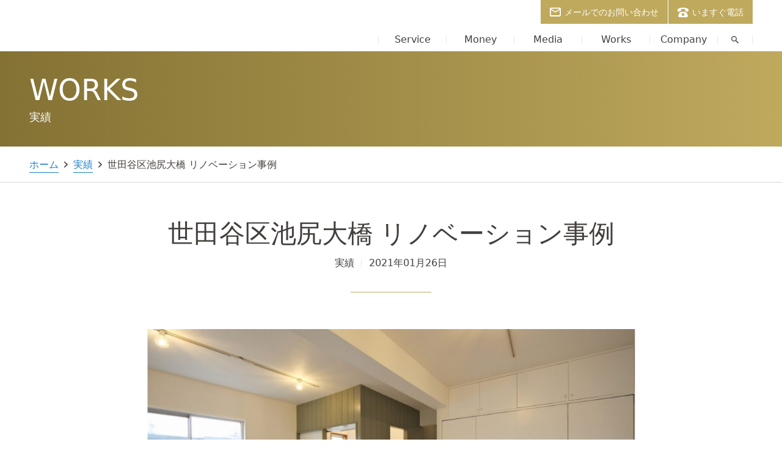

--- FILE ---
content_type: text/html; charset=UTF-8
request_url: https://tescapital.net/media/2021/01/26/2155/%E4%B8%96%E7%94%B0%E8%B0%B7%E5%8C%BA%E6%B1%A0%E5%B0%BB%E5%A4%A7%E6%A9%8B-%E3%83%AA%E3%83%8E%E3%83%99%E3%83%BC%E3%82%B7%E3%83%A7%E3%83%B3%E4%BA%8B%E4%BE%8B/
body_size: 17512
content:
<!DOCTYPE html><html lang="ja" class="no-js "><head> <script defer src="[data-uri]"></script> <meta charset="UTF-8"><link rel="stylesheet preload prefetch preconnect" type="text/css" href="https://tescapital.net/wp/wp-content/cache/autoptimize/autoptimize_single_b57d6a2666d529e73e513b610d88c95b.php" as="style"><link rel="stylesheet preload prefetch preconnect" type="text/css" href="https://fonts.googleapis.com/css?family=Martel:200, 400&display=swap" as="style"><link rel="stylesheet preload prefetch preconnect" type="text/css" href="https://tescapital.net/wp/wp-content/cache/autoptimize/autoptimize_single_81760001251916bb35d004e460d89000.php" as="style"><link rel="stylesheet preload prefetch preconnect" type="text/css" href="https://tescapital.net/wp/wp-content/cache/autoptimize/autoptimize_single_f9be1df7dfb141612d7abb62b97dc348.php" as="style"><link rel="stylesheet preload prefetch preconnect" type="text/css" href="https://tescapital.net/wp/wp-content/cache/autoptimize/autoptimize_single_92a3482043055e1e9981cdb8398a6dc1.php" as="style"><link rel="stylesheet preload prefetch preconnect" type="text/css" href="https://tescapital.net/wp/wp-content/cache/autoptimize/autoptimize_single_b9e49ba4dbe83d9986bb41904e757ea1.php" as="style"><link rel="stylesheet preload prefetch preconnect" type="text/css" href="https://tescapital.net/wp/wp-content/cache/autoptimize/autoptimize_single_7dec08617d9d58b05fda9935ba6f5085.php" as="style"><link rel="stylesheet preload prefetch preconnect" type="text/css" href="https://tescapital.net/wp/wp-content/cache/autoptimize/autoptimize_single_3b572362769ef5a69c4af004bd7663de.php" as="style"><link rel="stylesheet preload prefetch preconnect" type="text/css" href="https://tescapital.net/wp/wp-content/cache/autoptimize/autoptimize_single_9e45fca6e5bfa783bbea958a52fdf5e4.php" as="style"><link rel="stylesheet preload prefetch preconnect" type="text/css" href="https://tescapital.net/wp/wp-content/cache/autoptimize/autoptimize_single_52f0809c0d0d8c44dd752aa18d5707a5.php" as="style"><link rel="stylesheet preload prefetch preconnect" type="text/css" href="https://tescapital.net/wp/wp-content/cache/autoptimize/autoptimize_single_ed161e95fba934f4e5692071f8effb6c.php" as="style"><link rel="stylesheet preload prefetch preconnect" type="text/css" href="https://tescapital.net/wp/wp-content/cache/autoptimize/autoptimize_single_1b4e033326fac54fb29c7982cd75ff60.php" as="style"><link rel="stylesheet preload prefetch preconnect" type="text/css" href="https://tescapital.net/wp/wp-content/cache/autoptimize/autoptimize_single_092fa238c1665161fe60db6c19ce8391.php" as="style"><link rel="stylesheet preload prefetch preconnect" type="text/css" href="https://tescapital.net/wp/wp-content/cache/autoptimize/autoptimize_single_002b116df154caf27362f6089b5eb41c.php" as="style"><link rel="stylesheet preload prefetch preconnect" type="text/css" href="https://tescapital.net/wp/wp-content/cache/autoptimize/autoptimize_single_d7516db587e563dcafc1b987d4f7d151.php" as="style"><link rel="stylesheet preload prefetch preconnect" type="text/css" href="https://tescapital.net/wp/wp-content/cache/autoptimize/autoptimize_single_2e32bb1c3a3d9c8f8df9efa6f71c9b20.php" as="style"><link rel="stylesheet preload prefetch preconnect" type="text/css" href="https://tescapital.net/wp/wp-content/cache/autoptimize/autoptimize_single_a8e33e7483d835d0d24cd457421f4c7d.php" as="style"><link rel="stylesheet preload prefetch preconnect" type="text/css" href="https://tescapital.net/wp/wp-content/cache/autoptimize/autoptimize_single_f018a78dde6ac82cb337ec4ab14a8ffb.php" as="style"><link rel="stylesheet preload prefetch preconnect" type="text/css" href="https://tescapital.net/wp/wp-content/cache/autoptimize/autoptimize_single_0b3b559b14b5b0bca66287cc76bc46e3.php" as="style"><link rel="stylesheet preload prefetch preconnect" type="text/css" href="https://tescapital.net/wp/wp-content/cache/autoptimize/autoptimize_single_0608f562e65900e97f3d62a1343eaeb1.php" as="style"><link rel="stylesheet preload prefetch preconnect" type="text/css" href="https://tescapital.net/wp/wp-content/cache/autoptimize/autoptimize_single_75941e063445f16f43a71fb34110a419.php" as="style"><link rel="stylesheet preload prefetch preconnect" type="text/css" href="https://tescapital.net/wp/wp-content/cache/autoptimize/autoptimize_single_571cb967d1b79fa3b6316bd05c5b86ce.php" as="style"><link rel="stylesheet preload prefetch preconnect" type="text/css" href="https://tescapital.net/wp/wp-content/cache/autoptimize/autoptimize_single_203070f524d0f98471de76076e7d92e2.php" as="style"><link rel="stylesheet preload prefetch preconnect" type="text/css" href="https://tescapital.net/wp/wp-content/cache/autoptimize/autoptimize_single_81fe9d6d05c24024fdfdf1e3fa81d55a.php" as="style"><link rel="stylesheet preload prefetch preconnect" type="text/css" href="https://tescapital.net/wp/wp-content/cache/autoptimize/autoptimize_single_ac841d135fa7d94d922fd677ae541fef.php" as="style"><link rel="stylesheet preload prefetch preconnect" type="text/css" href="https://tescapital.net/wp/wp-content/cache/autoptimize/autoptimize_single_9683ee633fc7707e15bdf7685e33cd5c.php" as="style"><link rel="stylesheet preload prefetch preconnect" type="text/css" href="https://tescapital.net/wp/wp-content/cache/autoptimize/autoptimize_single_10917aa18361a2844b567b303131cb63.php" as="style"><link rel="stylesheet preload prefetch preconnect" type="text/css" href="https://tescapital.net/wp/wp-content/cache/autoptimize/autoptimize_single_23473863bc8e3b15cae5fbf248025c69.php" as="style"><link rel="stylesheet preload prefetch preconnect" type="text/css" href="https://tescapital.net/wp/wp-content/cache/autoptimize/autoptimize_single_c1b1e815919dc0fe3f230462b49e2742.php" as="style"><link rel="stylesheet preload prefetch preconnect" type="text/css" href="https://tescapital.net/wp/wp-content/cache/autoptimize/autoptimize_single_b57d6a2666d529e73e513b610d88c95b.php" as="style"><link rel="stylesheet preload prefetch preconnect" type="text/css" href="https://fonts.googleapis.com/css?family=Martel:200, 400&display=swap" as="style"><link rel="stylesheet preload prefetch preconnect" type="text/css" href="https://tescapital.net/wp/wp-content/cache/autoptimize/autoptimize_single_81760001251916bb35d004e460d89000.php" as="style"><link rel="stylesheet preload prefetch preconnect" type="text/css" href="https://tescapital.net/wp/wp-content/cache/autoptimize/autoptimize_single_f9be1df7dfb141612d7abb62b97dc348.php" as="style"><link rel="stylesheet preload prefetch preconnect" type="text/css" href="https://tescapital.net/wp/wp-content/cache/autoptimize/autoptimize_single_92a3482043055e1e9981cdb8398a6dc1.php" as="style"><link rel="stylesheet preload prefetch preconnect" type="text/css" href="https://tescapital.net/wp/wp-content/cache/autoptimize/autoptimize_single_b9e49ba4dbe83d9986bb41904e757ea1.php" as="style"><link rel="stylesheet preload prefetch preconnect" type="text/css" href="https://tescapital.net/wp/wp-content/cache/autoptimize/autoptimize_single_7dec08617d9d58b05fda9935ba6f5085.php" as="style"><link rel="stylesheet preload prefetch preconnect" type="text/css" href="https://tescapital.net/wp/wp-content/cache/autoptimize/autoptimize_single_3b572362769ef5a69c4af004bd7663de.php" as="style"><link rel="stylesheet preload prefetch preconnect" type="text/css" href="https://tescapital.net/wp/wp-content/cache/autoptimize/autoptimize_single_9e45fca6e5bfa783bbea958a52fdf5e4.php" as="style"><link rel="stylesheet preload prefetch preconnect" type="text/css" href="https://tescapital.net/wp/wp-content/cache/autoptimize/autoptimize_single_52f0809c0d0d8c44dd752aa18d5707a5.php" as="style"><link rel="stylesheet preload prefetch preconnect" type="text/css" href="https://tescapital.net/wp/wp-content/cache/autoptimize/autoptimize_single_ed161e95fba934f4e5692071f8effb6c.php" as="style"><link rel="stylesheet preload prefetch preconnect" type="text/css" href="https://tescapital.net/wp/wp-content/cache/autoptimize/autoptimize_single_1b4e033326fac54fb29c7982cd75ff60.php" as="style"><link rel="stylesheet preload prefetch preconnect" type="text/css" href="https://tescapital.net/wp/wp-content/cache/autoptimize/autoptimize_single_092fa238c1665161fe60db6c19ce8391.php" as="style"><link rel="stylesheet preload prefetch preconnect" type="text/css" href="https://tescapital.net/wp/wp-content/cache/autoptimize/autoptimize_single_002b116df154caf27362f6089b5eb41c.php" as="style"><link rel="stylesheet preload prefetch preconnect" type="text/css" href="https://tescapital.net/wp/wp-content/cache/autoptimize/autoptimize_single_d7516db587e563dcafc1b987d4f7d151.php" as="style"><link rel="stylesheet preload prefetch preconnect" type="text/css" href="https://tescapital.net/wp/wp-content/cache/autoptimize/autoptimize_single_2e32bb1c3a3d9c8f8df9efa6f71c9b20.php" as="style"><link rel="stylesheet preload prefetch preconnect" type="text/css" href="https://tescapital.net/wp/wp-content/cache/autoptimize/autoptimize_single_a8e33e7483d835d0d24cd457421f4c7d.php" as="style"><link rel="stylesheet preload prefetch preconnect" type="text/css" href="https://tescapital.net/wp/wp-content/cache/autoptimize/autoptimize_single_f018a78dde6ac82cb337ec4ab14a8ffb.php" as="style"><link rel="stylesheet preload prefetch preconnect" type="text/css" href="https://tescapital.net/wp/wp-content/cache/autoptimize/autoptimize_single_0b3b559b14b5b0bca66287cc76bc46e3.php" as="style"><link rel="stylesheet preload prefetch preconnect" type="text/css" href="https://tescapital.net/wp/wp-content/cache/autoptimize/autoptimize_single_0608f562e65900e97f3d62a1343eaeb1.php" as="style"><link rel="stylesheet preload prefetch preconnect" type="text/css" href="https://tescapital.net/wp/wp-content/cache/autoptimize/autoptimize_single_75941e063445f16f43a71fb34110a419.php" as="style"><link rel="stylesheet preload prefetch preconnect" type="text/css" href="https://tescapital.net/wp/wp-content/cache/autoptimize/autoptimize_single_571cb967d1b79fa3b6316bd05c5b86ce.php" as="style"><link rel="stylesheet preload prefetch preconnect" type="text/css" href="https://tescapital.net/wp/wp-content/cache/autoptimize/autoptimize_single_203070f524d0f98471de76076e7d92e2.php" as="style"><link rel="stylesheet preload prefetch preconnect" type="text/css" href="https://tescapital.net/wp/wp-content/cache/autoptimize/autoptimize_single_81fe9d6d05c24024fdfdf1e3fa81d55a.php" as="style"><link rel="stylesheet preload prefetch preconnect" type="text/css" href="https://tescapital.net/wp/wp-content/cache/autoptimize/autoptimize_single_ac841d135fa7d94d922fd677ae541fef.php" as="style"><link rel="stylesheet preload prefetch preconnect" type="text/css" href="https://tescapital.net/wp/wp-content/cache/autoptimize/autoptimize_single_9683ee633fc7707e15bdf7685e33cd5c.php" as="style"><link rel="stylesheet preload prefetch preconnect" type="text/css" href="https://tescapital.net/wp/wp-content/cache/autoptimize/autoptimize_single_10917aa18361a2844b567b303131cb63.php" as="style"><link rel="stylesheet preload prefetch preconnect" type="text/css" href="https://tescapital.net/wp/wp-content/cache/autoptimize/autoptimize_single_23473863bc8e3b15cae5fbf248025c69.php" as="style"><link rel="stylesheet preload prefetch preconnect" type="text/css" href="https://tescapital.net/wp/wp-content/cache/autoptimize/autoptimize_single_e740e24e6fe45f0f1bafa6bfff9affe1.php" as="style"><link rel="stylesheet preload prefetch preconnect" type="text/css" href="https://tescapital.net/wp/wp-content/cache/autoptimize/autoptimize_single_58903be1d23ccedb68fc055bad1087b5.php" as="style"><link rel="stylesheet preload prefetch preconnect" type="text/css" href="https://tescapital.net/wp/wp-content/cache/autoptimize/autoptimize_single_c1b1e815919dc0fe3f230462b49e2742.php" as="style"><link rel="stylesheet preload prefetch preconnect" type="text/css" href="https://tescapital.net/wp/wp-content/cache/autoptimize/autoptimize_single_58903be1d23ccedb68fc055bad1087b5.php" as="style"><link rel="stylesheet preload prefetch preconnect" type="text/css" href="https://tescapital.net/wp/wp-content/cache/autoptimize/autoptimize_single_4d894061236d7c50478e8d4a61b7124c.php" as="style"><link rel="stylesheet preload prefetch preconnect" type="text/css" href="https://tescapital.net/wp/wp-content/cache/autoptimize/autoptimize_single_df608f7734c93525af18a37c07c2b1c7.php" as="style"><link rel="stylesheet preload prefetch preconnect" type="text/css" href="https://tescapital.net/wp/wp-content/cache/autoptimize/autoptimize_single_23473863bc8e3b15cae5fbf248025c69.php" as="style"><link rel="stylesheet preload prefetch preconnect" type="text/css" href="https://tescapital.net/wp/wp-content/cache/autoptimize/autoptimize_single_c1b1e815919dc0fe3f230462b49e2742.php" as="style"><meta charset="utf-8"><meta name="HandheldFriendly" content="true"><meta name="MobileOptimized" content="320"><meta name="viewport" content="width=device-width, initial-scale=1, viewport-fit=cover"><meta name="format-detection" content="telephone=no"><meta name="msapplication-tap-highlight" content="no"><link rel="dns-prefetch" href="//platform.twitter.com"><link rel="dns-prefetch" href="//connect.facebook.net"><link rel="dns-prefetch" href="//google.com"><link rel="dns-prefetch" href="//google.co.jp"><link rel="dns-prefetch" href="//apis.google.com"><link rel="dns-prefetch" href="//googletagmanager.com"><link rel="dns-prefetch" href="//google-analytics.com"><link rel="preconnect" href="//platform.twitter.com"><link rel="preconnect" href="//connect.facebook.net"><link rel="preconnect" href="//google.com"><link rel="preconnect" href="//google.co.jp"><link rel="preconnect" href="//apis.google.com"><link rel="preconnect" href="//googletagmanager.com"><link rel="preconnect" href="//google-analytics.com"><link rel="dns-prefetch" href="//thousandestate.com"><link rel="dns-prefetch" href="//www.thousandestate.com"><link rel="preconnect" href="//thousandestate.com"><link rel="preconnect" href="//www.thousandestate.com/"><meta name="description" content="東京都新宿区の株式会社TESキャピタルの不動産情報メディア紹介ページです。関東・関西を中心に不動産（新築・中古マンション）売買・賃貸・セミナー情報・不動産運用相談会を開催。リノベーションやリフォームもご相談ください。"><meta name="keywords" content="株式会社TESキャピタル,新宿,不動産売買,不動産賃貸,不動産売,リノベーション,不動産管理,セミナー,橋本裕介"><style>img:is([sizes="auto" i], [sizes^="auto," i]) { contain-intrinsic-size: 3000px 1500px }</style><title>世田谷区池尻大橋 リノベーション事例 » 株式会社TESキャピタル</title><meta name="description" content="中古マンション -築34年- やわらかいグリーンがお部屋を明るくします" /><meta name="robots" content="max-image-preview:large" /><meta name="author" content="TESキャピタル"/><meta name="google-site-verification" content="QT9dzaBV94SYZDlEa9h_NWHVXFfION8RKcV12w1jahs" /><link rel="canonical" href="https://tescapital.net/media/2021/01/26/2155/%E4%B8%96%E7%94%B0%E8%B0%B7%E5%8C%BA%E6%B1%A0%E5%B0%BB%E5%A4%A7%E6%A9%8B-%E3%83%AA%E3%83%8E%E3%83%99%E3%83%BC%E3%82%B7%E3%83%A7%E3%83%B3%E4%BA%8B%E4%BE%8B/" /><meta name="generator" content="All in One SEO (AIOSEO) 4.7.9" /><meta property="og:locale" content="ja_JP" /><meta property="og:site_name" content="株式会社TESキャピタル » 株式会社TESキャピタル" /><meta property="og:type" content="article" /><meta property="og:title" content="世田谷区池尻大橋 リノベーション事例 » 株式会社TESキャピタル" /><meta property="og:description" content="中古マンション -築34年- やわらかいグリーンがお部屋を明るくします" /><meta property="og:url" content="https://tescapital.net/media/2021/01/26/2155/%E4%B8%96%E7%94%B0%E8%B0%B7%E5%8C%BA%E6%B1%A0%E5%B0%BB%E5%A4%A7%E6%A9%8B-%E3%83%AA%E3%83%8E%E3%83%99%E3%83%BC%E3%82%B7%E3%83%A7%E3%83%B3%E4%BA%8B%E4%BE%8B/" /><meta property="article:published_time" content="2021-01-26T03:44:40+00:00" /><meta property="article:modified_time" content="2021-08-24T03:14:46+00:00" /><meta name="twitter:card" content="summary" /><meta name="twitter:title" content="世田谷区池尻大橋 リノベーション事例 » 株式会社TESキャピタル" /><meta name="twitter:description" content="中古マンション -築34年- やわらかいグリーンがお部屋を明るくします" /> <script type="application/ld+json" class="aioseo-schema">{"@context":"https:\/\/schema.org","@graph":[{"@type":"BlogPosting","@id":"https:\/\/tescapital.net\/media\/2021\/01\/26\/2155\/%E4%B8%96%E7%94%B0%E8%B0%B7%E5%8C%BA%E6%B1%A0%E5%B0%BB%E5%A4%A7%E6%A9%8B-%E3%83%AA%E3%83%8E%E3%83%99%E3%83%BC%E3%82%B7%E3%83%A7%E3%83%B3%E4%BA%8B%E4%BE%8B\/#blogposting","name":"\u4e16\u7530\u8c37\u533a\u6c60\u5c3b\u5927\u6a4b \u30ea\u30ce\u30d9\u30fc\u30b7\u30e7\u30f3\u4e8b\u4f8b \u00bb \u682a\u5f0f\u4f1a\u793eTES\u30ad\u30e3\u30d4\u30bf\u30eb","headline":"\u4e16\u7530\u8c37\u533a\u6c60\u5c3b\u5927\u6a4b \u30ea\u30ce\u30d9\u30fc\u30b7\u30e7\u30f3\u4e8b\u4f8b","author":{"@id":"https:\/\/tescapital.net\/author\/thousandestate_admin\/#author"},"publisher":{"@id":"https:\/\/tescapital.net\/#organization"},"image":{"@type":"ImageObject","url":"https:\/\/tescapital.net\/wp\/wp-content\/uploads\/2021\/01\/1566982486147.jpg","width":1128,"height":596},"datePublished":"2021-01-26T03:44:40+09:00","dateModified":"2021-08-24T03:14:46+09:00","inLanguage":"ja","mainEntityOfPage":{"@id":"https:\/\/tescapital.net\/media\/2021\/01\/26\/2155\/%E4%B8%96%E7%94%B0%E8%B0%B7%E5%8C%BA%E6%B1%A0%E5%B0%BB%E5%A4%A7%E6%A9%8B-%E3%83%AA%E3%83%8E%E3%83%99%E3%83%BC%E3%82%B7%E3%83%A7%E3%83%B3%E4%BA%8B%E4%BE%8B\/#webpage"},"isPartOf":{"@id":"https:\/\/tescapital.net\/media\/2021\/01\/26\/2155\/%E4%B8%96%E7%94%B0%E8%B0%B7%E5%8C%BA%E6%B1%A0%E5%B0%BB%E5%A4%A7%E6%A9%8B-%E3%83%AA%E3%83%8E%E3%83%99%E3%83%BC%E3%82%B7%E3%83%A7%E3%83%B3%E4%BA%8B%E4%BE%8B\/#webpage"},"articleSection":"\u5b9f\u7e3e"},{"@type":"BreadcrumbList","@id":"https:\/\/tescapital.net\/media\/2021\/01\/26\/2155\/%E4%B8%96%E7%94%B0%E8%B0%B7%E5%8C%BA%E6%B1%A0%E5%B0%BB%E5%A4%A7%E6%A9%8B-%E3%83%AA%E3%83%8E%E3%83%99%E3%83%BC%E3%82%B7%E3%83%A7%E3%83%B3%E4%BA%8B%E4%BE%8B\/#breadcrumblist","itemListElement":[{"@type":"ListItem","@id":"https:\/\/tescapital.net\/#listItem","position":1,"name":"\u5bb6","item":"https:\/\/tescapital.net\/","nextItem":{"@type":"ListItem","@id":"https:\/\/tescapital.net\/media\/2021\/01\/26\/2155\/%E4%B8%96%E7%94%B0%E8%B0%B7%E5%8C%BA%E6%B1%A0%E5%B0%BB%E5%A4%A7%E6%A9%8B-%E3%83%AA%E3%83%8E%E3%83%99%E3%83%BC%E3%82%B7%E3%83%A7%E3%83%B3%E4%BA%8B%E4%BE%8B\/#listItem","name":"\u4e16\u7530\u8c37\u533a\u6c60\u5c3b\u5927\u6a4b \u30ea\u30ce\u30d9\u30fc\u30b7\u30e7\u30f3\u4e8b\u4f8b"}},{"@type":"ListItem","@id":"https:\/\/tescapital.net\/media\/2021\/01\/26\/2155\/%E4%B8%96%E7%94%B0%E8%B0%B7%E5%8C%BA%E6%B1%A0%E5%B0%BB%E5%A4%A7%E6%A9%8B-%E3%83%AA%E3%83%8E%E3%83%99%E3%83%BC%E3%82%B7%E3%83%A7%E3%83%B3%E4%BA%8B%E4%BE%8B\/#listItem","position":2,"name":"\u4e16\u7530\u8c37\u533a\u6c60\u5c3b\u5927\u6a4b \u30ea\u30ce\u30d9\u30fc\u30b7\u30e7\u30f3\u4e8b\u4f8b","previousItem":{"@type":"ListItem","@id":"https:\/\/tescapital.net\/#listItem","name":"\u5bb6"}}]},{"@type":"Organization","@id":"https:\/\/tescapital.net\/#organization","name":"\u682a\u5f0f\u4f1a\u793eTES\u30ad\u30e3\u30d4\u30bf\u30eb","description":"\u682a\u5f0f\u4f1a\u793eTES\u30ad\u30e3\u30d4\u30bf\u30eb","url":"https:\/\/tescapital.net\/","logo":{"@type":"ImageObject","url":"https:\/\/tescapital.net\/wp\/wp-content\/uploads\/2023\/11\/cropped-400JpgdpiLogoCropped-e1699262006332.jpg","@id":"https:\/\/tescapital.net\/media\/2021\/01\/26\/2155\/%E4%B8%96%E7%94%B0%E8%B0%B7%E5%8C%BA%E6%B1%A0%E5%B0%BB%E5%A4%A7%E6%A9%8B-%E3%83%AA%E3%83%8E%E3%83%99%E3%83%BC%E3%82%B7%E3%83%A7%E3%83%B3%E4%BA%8B%E4%BE%8B\/#organizationLogo","width":512,"height":512},"image":{"@id":"https:\/\/tescapital.net\/media\/2021\/01\/26\/2155\/%E4%B8%96%E7%94%B0%E8%B0%B7%E5%8C%BA%E6%B1%A0%E5%B0%BB%E5%A4%A7%E6%A9%8B-%E3%83%AA%E3%83%8E%E3%83%99%E3%83%BC%E3%82%B7%E3%83%A7%E3%83%B3%E4%BA%8B%E4%BE%8B\/#organizationLogo"}},{"@type":"Person","@id":"https:\/\/tescapital.net\/author\/thousandestate_admin\/#author","url":"https:\/\/tescapital.net\/author\/thousandestate_admin\/","name":"TES\u30ad\u30e3\u30d4\u30bf\u30eb","image":{"@type":"ImageObject","@id":"https:\/\/tescapital.net\/media\/2021\/01\/26\/2155\/%E4%B8%96%E7%94%B0%E8%B0%B7%E5%8C%BA%E6%B1%A0%E5%B0%BB%E5%A4%A7%E6%A9%8B-%E3%83%AA%E3%83%8E%E3%83%99%E3%83%BC%E3%82%B7%E3%83%A7%E3%83%B3%E4%BA%8B%E4%BE%8B\/#authorImage","url":"https:\/\/tescapital.net\/wp\/wp-content\/uploads\/2025\/02\/cropped-logo_flat_w_2.png-150x150.jpg","width":96,"height":96,"caption":"TES\u30ad\u30e3\u30d4\u30bf\u30eb"}},{"@type":"WebPage","@id":"https:\/\/tescapital.net\/media\/2021\/01\/26\/2155\/%E4%B8%96%E7%94%B0%E8%B0%B7%E5%8C%BA%E6%B1%A0%E5%B0%BB%E5%A4%A7%E6%A9%8B-%E3%83%AA%E3%83%8E%E3%83%99%E3%83%BC%E3%82%B7%E3%83%A7%E3%83%B3%E4%BA%8B%E4%BE%8B\/#webpage","url":"https:\/\/tescapital.net\/media\/2021\/01\/26\/2155\/%E4%B8%96%E7%94%B0%E8%B0%B7%E5%8C%BA%E6%B1%A0%E5%B0%BB%E5%A4%A7%E6%A9%8B-%E3%83%AA%E3%83%8E%E3%83%99%E3%83%BC%E3%82%B7%E3%83%A7%E3%83%B3%E4%BA%8B%E4%BE%8B\/","name":"\u4e16\u7530\u8c37\u533a\u6c60\u5c3b\u5927\u6a4b \u30ea\u30ce\u30d9\u30fc\u30b7\u30e7\u30f3\u4e8b\u4f8b \u00bb \u682a\u5f0f\u4f1a\u793eTES\u30ad\u30e3\u30d4\u30bf\u30eb","description":"\u4e2d\u53e4\u30de\u30f3\u30b7\u30e7\u30f3 -\u7bc934\u5e74- \u3084\u308f\u3089\u304b\u3044\u30b0\u30ea\u30fc\u30f3\u304c\u304a\u90e8\u5c4b\u3092\u660e\u308b\u304f\u3057\u307e\u3059","inLanguage":"ja","isPartOf":{"@id":"https:\/\/tescapital.net\/#website"},"breadcrumb":{"@id":"https:\/\/tescapital.net\/media\/2021\/01\/26\/2155\/%E4%B8%96%E7%94%B0%E8%B0%B7%E5%8C%BA%E6%B1%A0%E5%B0%BB%E5%A4%A7%E6%A9%8B-%E3%83%AA%E3%83%8E%E3%83%99%E3%83%BC%E3%82%B7%E3%83%A7%E3%83%B3%E4%BA%8B%E4%BE%8B\/#breadcrumblist"},"author":{"@id":"https:\/\/tescapital.net\/author\/thousandestate_admin\/#author"},"creator":{"@id":"https:\/\/tescapital.net\/author\/thousandestate_admin\/#author"},"image":{"@type":"ImageObject","url":"https:\/\/tescapital.net\/wp\/wp-content\/uploads\/2021\/01\/1566982486147.jpg","@id":"https:\/\/tescapital.net\/media\/2021\/01\/26\/2155\/%E4%B8%96%E7%94%B0%E8%B0%B7%E5%8C%BA%E6%B1%A0%E5%B0%BB%E5%A4%A7%E6%A9%8B-%E3%83%AA%E3%83%8E%E3%83%99%E3%83%BC%E3%82%B7%E3%83%A7%E3%83%B3%E4%BA%8B%E4%BE%8B\/#mainImage","width":1128,"height":596},"primaryImageOfPage":{"@id":"https:\/\/tescapital.net\/media\/2021\/01\/26\/2155\/%E4%B8%96%E7%94%B0%E8%B0%B7%E5%8C%BA%E6%B1%A0%E5%B0%BB%E5%A4%A7%E6%A9%8B-%E3%83%AA%E3%83%8E%E3%83%99%E3%83%BC%E3%82%B7%E3%83%A7%E3%83%B3%E4%BA%8B%E4%BE%8B\/#mainImage"},"datePublished":"2021-01-26T03:44:40+09:00","dateModified":"2021-08-24T03:14:46+09:00"},{"@type":"WebSite","@id":"https:\/\/tescapital.net\/#website","url":"https:\/\/tescapital.net\/","name":"\u682a\u5f0f\u4f1a\u793eTES\u30ad\u30e3\u30d4\u30bf\u30eb","description":"\u682a\u5f0f\u4f1a\u793eTES\u30ad\u30e3\u30d4\u30bf\u30eb","inLanguage":"ja","publisher":{"@id":"https:\/\/tescapital.net\/#organization"}}]}</script>    <script data-cfasync="false" data-pagespeed-no-defer>var gtm4wp_datalayer_name = "dataLayer";
	var dataLayer = dataLayer || [];</script> <link rel='dns-prefetch' href='//code.typesquare.com' /><link rel='dns-prefetch' href='//static.addtoany.com' /> <style id='classic-theme-styles-inline-css' type='text/css'>/*! This file is auto-generated */
.wp-block-button__link{color:#fff;background-color:#32373c;border-radius:9999px;box-shadow:none;text-decoration:none;padding:calc(.667em + 2px) calc(1.333em + 2px);font-size:1.125em}.wp-block-file__button{background:#32373c;color:#fff;text-decoration:none}</style><style id='global-styles-inline-css' type='text/css'>:root{--wp--preset--aspect-ratio--square: 1;--wp--preset--aspect-ratio--4-3: 4/3;--wp--preset--aspect-ratio--3-4: 3/4;--wp--preset--aspect-ratio--3-2: 3/2;--wp--preset--aspect-ratio--2-3: 2/3;--wp--preset--aspect-ratio--16-9: 16/9;--wp--preset--aspect-ratio--9-16: 9/16;--wp--preset--color--black: #000000;--wp--preset--color--cyan-bluish-gray: #abb8c3;--wp--preset--color--white: #ffffff;--wp--preset--color--pale-pink: #f78da7;--wp--preset--color--vivid-red: #cf2e2e;--wp--preset--color--luminous-vivid-orange: #ff6900;--wp--preset--color--luminous-vivid-amber: #fcb900;--wp--preset--color--light-green-cyan: #7bdcb5;--wp--preset--color--vivid-green-cyan: #00d084;--wp--preset--color--pale-cyan-blue: #8ed1fc;--wp--preset--color--vivid-cyan-blue: #0693e3;--wp--preset--color--vivid-purple: #9b51e0;--wp--preset--gradient--vivid-cyan-blue-to-vivid-purple: linear-gradient(135deg,rgba(6,147,227,1) 0%,rgb(155,81,224) 100%);--wp--preset--gradient--light-green-cyan-to-vivid-green-cyan: linear-gradient(135deg,rgb(122,220,180) 0%,rgb(0,208,130) 100%);--wp--preset--gradient--luminous-vivid-amber-to-luminous-vivid-orange: linear-gradient(135deg,rgba(252,185,0,1) 0%,rgba(255,105,0,1) 100%);--wp--preset--gradient--luminous-vivid-orange-to-vivid-red: linear-gradient(135deg,rgba(255,105,0,1) 0%,rgb(207,46,46) 100%);--wp--preset--gradient--very-light-gray-to-cyan-bluish-gray: linear-gradient(135deg,rgb(238,238,238) 0%,rgb(169,184,195) 100%);--wp--preset--gradient--cool-to-warm-spectrum: linear-gradient(135deg,rgb(74,234,220) 0%,rgb(151,120,209) 20%,rgb(207,42,186) 40%,rgb(238,44,130) 60%,rgb(251,105,98) 80%,rgb(254,248,76) 100%);--wp--preset--gradient--blush-light-purple: linear-gradient(135deg,rgb(255,206,236) 0%,rgb(152,150,240) 100%);--wp--preset--gradient--blush-bordeaux: linear-gradient(135deg,rgb(254,205,165) 0%,rgb(254,45,45) 50%,rgb(107,0,62) 100%);--wp--preset--gradient--luminous-dusk: linear-gradient(135deg,rgb(255,203,112) 0%,rgb(199,81,192) 50%,rgb(65,88,208) 100%);--wp--preset--gradient--pale-ocean: linear-gradient(135deg,rgb(255,245,203) 0%,rgb(182,227,212) 50%,rgb(51,167,181) 100%);--wp--preset--gradient--electric-grass: linear-gradient(135deg,rgb(202,248,128) 0%,rgb(113,206,126) 100%);--wp--preset--gradient--midnight: linear-gradient(135deg,rgb(2,3,129) 0%,rgb(40,116,252) 100%);--wp--preset--font-size--small: 13px;--wp--preset--font-size--medium: 20px;--wp--preset--font-size--large: 36px;--wp--preset--font-size--x-large: 42px;--wp--preset--spacing--20: 0.44rem;--wp--preset--spacing--30: 0.67rem;--wp--preset--spacing--40: 1rem;--wp--preset--spacing--50: 1.5rem;--wp--preset--spacing--60: 2.25rem;--wp--preset--spacing--70: 3.38rem;--wp--preset--spacing--80: 5.06rem;--wp--preset--shadow--natural: 6px 6px 9px rgba(0, 0, 0, 0.2);--wp--preset--shadow--deep: 12px 12px 50px rgba(0, 0, 0, 0.4);--wp--preset--shadow--sharp: 6px 6px 0px rgba(0, 0, 0, 0.2);--wp--preset--shadow--outlined: 6px 6px 0px -3px rgba(255, 255, 255, 1), 6px 6px rgba(0, 0, 0, 1);--wp--preset--shadow--crisp: 6px 6px 0px rgba(0, 0, 0, 1);}:where(.is-layout-flex){gap: 0.5em;}:where(.is-layout-grid){gap: 0.5em;}body .is-layout-flex{display: flex;}.is-layout-flex{flex-wrap: wrap;align-items: center;}.is-layout-flex > :is(*, div){margin: 0;}body .is-layout-grid{display: grid;}.is-layout-grid > :is(*, div){margin: 0;}:where(.wp-block-columns.is-layout-flex){gap: 2em;}:where(.wp-block-columns.is-layout-grid){gap: 2em;}:where(.wp-block-post-template.is-layout-flex){gap: 1.25em;}:where(.wp-block-post-template.is-layout-grid){gap: 1.25em;}.has-black-color{color: var(--wp--preset--color--black) !important;}.has-cyan-bluish-gray-color{color: var(--wp--preset--color--cyan-bluish-gray) !important;}.has-white-color{color: var(--wp--preset--color--white) !important;}.has-pale-pink-color{color: var(--wp--preset--color--pale-pink) !important;}.has-vivid-red-color{color: var(--wp--preset--color--vivid-red) !important;}.has-luminous-vivid-orange-color{color: var(--wp--preset--color--luminous-vivid-orange) !important;}.has-luminous-vivid-amber-color{color: var(--wp--preset--color--luminous-vivid-amber) !important;}.has-light-green-cyan-color{color: var(--wp--preset--color--light-green-cyan) !important;}.has-vivid-green-cyan-color{color: var(--wp--preset--color--vivid-green-cyan) !important;}.has-pale-cyan-blue-color{color: var(--wp--preset--color--pale-cyan-blue) !important;}.has-vivid-cyan-blue-color{color: var(--wp--preset--color--vivid-cyan-blue) !important;}.has-vivid-purple-color{color: var(--wp--preset--color--vivid-purple) !important;}.has-black-background-color{background-color: var(--wp--preset--color--black) !important;}.has-cyan-bluish-gray-background-color{background-color: var(--wp--preset--color--cyan-bluish-gray) !important;}.has-white-background-color{background-color: var(--wp--preset--color--white) !important;}.has-pale-pink-background-color{background-color: var(--wp--preset--color--pale-pink) !important;}.has-vivid-red-background-color{background-color: var(--wp--preset--color--vivid-red) !important;}.has-luminous-vivid-orange-background-color{background-color: var(--wp--preset--color--luminous-vivid-orange) !important;}.has-luminous-vivid-amber-background-color{background-color: var(--wp--preset--color--luminous-vivid-amber) !important;}.has-light-green-cyan-background-color{background-color: var(--wp--preset--color--light-green-cyan) !important;}.has-vivid-green-cyan-background-color{background-color: var(--wp--preset--color--vivid-green-cyan) !important;}.has-pale-cyan-blue-background-color{background-color: var(--wp--preset--color--pale-cyan-blue) !important;}.has-vivid-cyan-blue-background-color{background-color: var(--wp--preset--color--vivid-cyan-blue) !important;}.has-vivid-purple-background-color{background-color: var(--wp--preset--color--vivid-purple) !important;}.has-black-border-color{border-color: var(--wp--preset--color--black) !important;}.has-cyan-bluish-gray-border-color{border-color: var(--wp--preset--color--cyan-bluish-gray) !important;}.has-white-border-color{border-color: var(--wp--preset--color--white) !important;}.has-pale-pink-border-color{border-color: var(--wp--preset--color--pale-pink) !important;}.has-vivid-red-border-color{border-color: var(--wp--preset--color--vivid-red) !important;}.has-luminous-vivid-orange-border-color{border-color: var(--wp--preset--color--luminous-vivid-orange) !important;}.has-luminous-vivid-amber-border-color{border-color: var(--wp--preset--color--luminous-vivid-amber) !important;}.has-light-green-cyan-border-color{border-color: var(--wp--preset--color--light-green-cyan) !important;}.has-vivid-green-cyan-border-color{border-color: var(--wp--preset--color--vivid-green-cyan) !important;}.has-pale-cyan-blue-border-color{border-color: var(--wp--preset--color--pale-cyan-blue) !important;}.has-vivid-cyan-blue-border-color{border-color: var(--wp--preset--color--vivid-cyan-blue) !important;}.has-vivid-purple-border-color{border-color: var(--wp--preset--color--vivid-purple) !important;}.has-vivid-cyan-blue-to-vivid-purple-gradient-background{background: var(--wp--preset--gradient--vivid-cyan-blue-to-vivid-purple) !important;}.has-light-green-cyan-to-vivid-green-cyan-gradient-background{background: var(--wp--preset--gradient--light-green-cyan-to-vivid-green-cyan) !important;}.has-luminous-vivid-amber-to-luminous-vivid-orange-gradient-background{background: var(--wp--preset--gradient--luminous-vivid-amber-to-luminous-vivid-orange) !important;}.has-luminous-vivid-orange-to-vivid-red-gradient-background{background: var(--wp--preset--gradient--luminous-vivid-orange-to-vivid-red) !important;}.has-very-light-gray-to-cyan-bluish-gray-gradient-background{background: var(--wp--preset--gradient--very-light-gray-to-cyan-bluish-gray) !important;}.has-cool-to-warm-spectrum-gradient-background{background: var(--wp--preset--gradient--cool-to-warm-spectrum) !important;}.has-blush-light-purple-gradient-background{background: var(--wp--preset--gradient--blush-light-purple) !important;}.has-blush-bordeaux-gradient-background{background: var(--wp--preset--gradient--blush-bordeaux) !important;}.has-luminous-dusk-gradient-background{background: var(--wp--preset--gradient--luminous-dusk) !important;}.has-pale-ocean-gradient-background{background: var(--wp--preset--gradient--pale-ocean) !important;}.has-electric-grass-gradient-background{background: var(--wp--preset--gradient--electric-grass) !important;}.has-midnight-gradient-background{background: var(--wp--preset--gradient--midnight) !important;}.has-small-font-size{font-size: var(--wp--preset--font-size--small) !important;}.has-medium-font-size{font-size: var(--wp--preset--font-size--medium) !important;}.has-large-font-size{font-size: var(--wp--preset--font-size--large) !important;}.has-x-large-font-size{font-size: var(--wp--preset--font-size--x-large) !important;}
:where(.wp-block-post-template.is-layout-flex){gap: 1.25em;}:where(.wp-block-post-template.is-layout-grid){gap: 1.25em;}
:where(.wp-block-columns.is-layout-flex){gap: 2em;}:where(.wp-block-columns.is-layout-grid){gap: 2em;}
:root :where(.wp-block-pullquote){font-size: 1.5em;line-height: 1.6;}</style><link rel='stylesheet' id='ppress-frontend-css' href='https://tescapital.net/wp/wp-content/plugins/wp-user-avatar/assets/css/frontend.min.css?ver=4.15.21' type='text/css' media='all' /><link rel='stylesheet' id='ppress-flatpickr-css' href='https://tescapital.net/wp/wp-content/plugins/wp-user-avatar/assets/flatpickr/flatpickr.min.css?ver=4.15.21' type='text/css' media='all' /><link rel='stylesheet' id='ppress-select2-css' href='https://tescapital.net/wp/wp-content/plugins/wp-user-avatar/assets/select2/select2.min.css?ver=6.7.4' type='text/css' media='all' /><link rel='stylesheet' id='contact-form-7-css' href='https://tescapital.net/wp/wp-content/cache/autoptimize/autoptimize_single_3fd2afa98866679439097f4ab102fe0a.php?ver=6.0.3' type='text/css' media='all' /><link rel='stylesheet' id='wpcf7-redirect-script-frontend-css' href='https://tescapital.net/wp/wp-content/plugins/wpcf7-redirect/build/css/wpcf7-redirect-frontend.min.css?ver=1.1' type='text/css' media='all' /><link rel='stylesheet' id='addtoany-css' href='https://tescapital.net/wp/wp-content/plugins/add-to-any/addtoany.min.css?ver=1.16' type='text/css' media='all' /> <script type="text/javascript" src="https://tescapital.net/wp/wp-includes/js/jquery/jquery.min.js?ver=3.7.1" id="jquery-core-js"></script> <script defer type="text/javascript" src="https://tescapital.net/wp/wp-includes/js/jquery/jquery-migrate.min.js?ver=3.4.1" id="jquery-migrate-js"></script> <script defer type="text/javascript" src="//code.typesquare.com/static/ZDbTe4IzCko%253D/ts307f.js?fadein=0&amp;ver=2.0.4" id="typesquare_std-js"></script> <script defer id="addtoany-core-js-before" src="[data-uri]"></script> <script type="text/javascript" defer src="https://static.addtoany.com/menu/page.js" id="addtoany-core-js"></script> <script type="text/javascript" defer src="https://tescapital.net/wp/wp-content/plugins/add-to-any/addtoany.min.js?ver=1.1" id="addtoany-jquery-js"></script> <script defer type="text/javascript" src="https://tescapital.net/wp/wp-content/plugins/wp-user-avatar/assets/flatpickr/flatpickr.min.js?ver=4.15.21" id="ppress-flatpickr-js"></script> <script defer type="text/javascript" src="https://tescapital.net/wp/wp-content/plugins/wp-user-avatar/assets/select2/select2.min.js?ver=4.15.21" id="ppress-select2-js"></script> <link rel="https://api.w.org/" href="https://tescapital.net/wp-json/" /><link rel="alternate" title="JSON" type="application/json" href="https://tescapital.net/wp-json/wp/v2/posts/2155" /><link rel='shortlink' href='https://tescapital.net/?p=2155' /><link rel="alternate" title="oEmbed (JSON)" type="application/json+oembed" href="https://tescapital.net/wp-json/oembed/1.0/embed?url=https%3A%2F%2Ftescapital.net%2Fmedia%2F2021%2F01%2F26%2F2155%2F%25E4%25B8%2596%25E7%2594%25B0%25E8%25B0%25B7%25E5%258C%25BA%25E6%25B1%25A0%25E5%25B0%25BB%25E5%25A4%25A7%25E6%25A9%258B-%25E3%2583%25AA%25E3%2583%258E%25E3%2583%2599%25E3%2583%25BC%25E3%2582%25B7%25E3%2583%25A7%25E3%2583%25B3%25E4%25BA%258B%25E4%25BE%258B%2F" /><link rel="alternate" title="oEmbed (XML)" type="text/xml+oembed" href="https://tescapital.net/wp-json/oembed/1.0/embed?url=https%3A%2F%2Ftescapital.net%2Fmedia%2F2021%2F01%2F26%2F2155%2F%25E4%25B8%2596%25E7%2594%25B0%25E8%25B0%25B7%25E5%258C%25BA%25E6%25B1%25A0%25E5%25B0%25BB%25E5%25A4%25A7%25E6%25A9%258B-%25E3%2583%25AA%25E3%2583%258E%25E3%2583%2599%25E3%2583%25BC%25E3%2582%25B7%25E3%2583%25A7%25E3%2583%25B3%25E4%25BA%258B%25E4%25BE%258B%2F&#038;format=xml" />  <script data-cfasync="false" data-pagespeed-no-defer></script> <link rel="icon" href="https://tescapital.net/wp/wp-content/uploads/2025/02/cropped-logo_flat_w_2.png-32x32.jpg" sizes="32x32" /><link rel="icon" href="https://tescapital.net/wp/wp-content/uploads/2025/02/cropped-logo_flat_w_2.png-192x192.jpg" sizes="192x192" /><link rel="apple-touch-icon" href="https://tescapital.net/wp/wp-content/uploads/2025/02/cropped-logo_flat_w_2.png-180x180.jpg" /><meta name="msapplication-TileImage" content="https://tescapital.net/wp/wp-content/uploads/2025/02/cropped-logo_flat_w_2.png-270x270.jpg" /><style type="text/css" id="wp-custom-css">.entry-content figure.wp-block-image {
width: 100%;
text-align: center;
}
.site-logo a {
    pointer-events: none;
}</style> <script defer src="https://www.googletagmanager.com/gtag/js?id=G-YNTQ46FQ9Q"></script> <script defer src="[data-uri]"></script> </head><body> <noscript><iframe src="https://www.googletagmanager.com/ns.html?id=GTM-M3LSPRL"
height="0" width="0" style="display:none;visibility:hidden"></iframe></noscript> <input type="checkbox" name="mutual-header-nav" id="mutual-header-nav" class="a-mutual-nav-toggle a-mutual-header-nav a-offscreen-proto"> <input type="checkbox" name="mutual-header-search" id="mutual-header-search" class="a-mutual-header-search-toggle a-offscreen-proto"><header id="mutual-header" class="o-mutual-header is-headroom a-text-transform-primary is-headroom"><div class="m-mutual-header-body"> <label for="mutual-header-nav" class="a-mutual-nav-toggle-btn a-grid-contents a-offscreen-tertiary"> <span class="a-envelop-icon-quaternary a-icon-nav-bar"><span></span></span> <span class="a-text-proto">Menu</span></label><h1 class="a-mutual-header-logo"><a href="https://tescapital.net/" class="a-mutual-header-logo a-object-media-link ga-mutual-header-link"> <span class="a-object-media-link-element-body"><img src="/wp/wp-content/themes/thousandestate2020/assets/img/tes-logo-w.png" width="342" height="70" alt="TESキャピタル"></span></a></h1></div></header><nav class="o-mutual-header-nav a-text-transform-primary is-headroom"><div class="m-mutual-header-nav-list-proto m-grid-contents"><ul class="m-grid-contents m-mutual-nav-separater-proto a-mutual-spacing-primary"><li class="a-inherit-block-primary a-mutual-nav-list-separater-proto"><a href="/service/" class="a-mutual-header-link-primary a-grid-link a-grid-align-secondary a-grid-justify-deutero ga-mutual-nav-link a-raised-action-premier a-raised-accion-theme-proto">Service</a></li><li class="a-inherit-block-primary a-mutual-nav-list-separater-proto"><a href="https://tescapital.net/money/" class="a-mutual-header-link-primary a-grid-link a-grid-align-secondary a-grid-justify-deutero ga-mutual-nav-link a-raised-action-premier a-raised-accion-theme-proto">Money</a></li><li class="a-inherit-block-primary a-mutual-nav-list-separater-proto"><a href="/media/" class="a-mutual-header-link-primary a-grid-link a-grid-align-secondary a-grid-justify-deutero ga-mutual-nav-link a-raised-action-premier a-raised-accion-theme-proto">Media</a></li><li class="a-inherit-block-primary a-mutual-nav-list-separater-proto"><a href="https://tescapital.net/works/" class="a-mutual-header-link-primary a-grid-link a-grid-align-secondary a-grid-justify-deutero ga-mutual-nav-link a-raised-action-premier a-raised-accion-theme-proto">Works</a></li><li class="a-inherit-block-primary a-mutual-nav-list-separater-proto"><a href="/company/" class="a-mutual-header-link-primary a-grid-link a-grid-align-secondary a-grid-justify-deutero ga-mutual-nav-link a-raised-action-premier a-raised-accion-theme-proto">Company</a></li><li class="a-inherit-block-secondary a-offscreen-trito"><label for="mutual-header-search" id="mutual-header-search-toggle" title="サイト内検索" class="a-mutual-header-link-primary a-grid-link a-grid-position-primary a-mutual-header-search a-raised-action-premier a-raised-accion-theme-proto"> <span class="a-btn-icon-primary a-envelop-icon-cover-primary a-envelop-icon-secondary a-icon-search"></span> </label></li></ul></div><ul class="m-mutual-header-nav-list-secondary m-mutual-nav-primero m-grid-contents a-mutual-spacing-primary a-text-tertiary"><li class="a-inherit-block-primary"><a href="https://tescapital.net/inquiry/" title="メールでのお問い合わせ" class="a-mutual-header-link-secondary a-grid-link a-grid-ratio-column-terzo a-grid-align-secondary a-grid-column-gap-primary a-grid-justify-deutero"> <span class="a-envelop-icon-cover-primary a-envelop-icon-quaternary a-icon-mail"></span> <span>メールでのお問い合わせ</span> </a></li><li class="a-inherit-block-primary"><a href="tel:03-5326-3084" title="お電話でのお問い合わせ" class="a-mutual-header-link-secondary a-grid-link a-grid-ratio-column-terzo a-grid-align-secondary a-grid-column-gap-primary a-grid-justify-deutero"> <span class="a-envelop-icon-cover-primary a-envelop-icon-quaternary a-icon-tel"></span> <span>いますぐ電話</span> </a></li></ul><div class="m-mutual-header-search"><div class="m-mutual-header-search-body a-contents-block-push-dritte a-mutual-thrust-segundo"><form method="get" action="https://tescapital.net/" class="m-grid-contents m-grid-search-form"> <input type="search" name="s" id="header-search" class="a-search-form-input" inputmode="search" placeholder="サイト内検索"> <button type="submit" class="a-search-form-button-primary"><span class="a-search-form-button-block a-grid-link a-grid-position-primary"> <span class="a-btn-icon-primary a-envelop-icon-cover-primary a-envelop-icon-theme-primary a-envelop-icon-quaternary a-icon-search"></span> <span class="a-offscreen-primary">検索</span> </span></button></form></div></div></nav> <label for="mutual-header-nav" class="a-mutual-nav-toggle-close"></label> <label for="mutual-header-search" class="a-mutual-header-search-close"></label><main><header class="m-hero-theme-proto a-contents-block-push-sechste a-mutual-thrust-primary"><h1 class="a-hero-proto-title a-heading-undenary  a-mutual-spacing-primary a-text-transform-primary">works</h1><p class="a-hero-proto-sub-title a-heading-quinary a-mutual-spacing-primary a-mutual-spacing-deutero">実績</p></header><nav class="o-mutual-pager o-mutual-bread-primary a-mutual-thrust-primary is-sticky-checker"><ol class="a-mutual-spacing-primary"><li><a href="https://tescapital.net/" class="a-link-secondary">ホーム</a></li><li><a href="https://tescapital.net/works/" class="a-link-secondary">実績</a></li><li class="a-bread-now-page"><em>世田谷区池尻大橋 リノベーション事例</em></li></ol></nav><article class="m-article-primary"><div class="a-mutual-body-secondary a-mutual-thrust-tertiary"><header class="m-article-header-primary m-head-separater m-head-separater-decenary a-mutual-spacing-novenary"><h1 class="a-mutual-spacing-tertiary a-font-theme-tertiary a-text-decenary a-font-weight-inherit">世田谷区池尻大橋 リノベーション事例</h1><div class="m-grid-contents m-grid-position-primary m-grid-repeat-column-zweite m-grid-column-gap-quaternary"><ul class="a-mutual-spacing-primary a-mutual-list-separater-primary"><li><a href="https://tescapital.net/works/" class="a-link-primero">実績</a></li></ul> <time datetime="2021-01-26">2021年01月26日</time></div></header><div class="a-mutual-spacing-undenary a-media-block-secondary"> <img src="https://tescapital.net/wp/wp-content/uploads/2021/01/1566982486147-300x159.jpg" srcset="https://tescapital.net/wp/wp-content/uploads/2021/01/1566982486147-1024x541.jpg 1024w" alt="世田谷区池尻大橋 リノベーション事例" loading="eager"></div><div class="m-article-body-primary"><h2 class="wp-block-heading">中古マンション -築34年-</h2><p><strong><em>やわらかいグリーンがお部屋を明るくします</em></strong></p><figure class="wp-block-image size-large"><img fetchpriority="high" decoding="async" width="1024" height="541" src="https://tescapital.net/wp/wp-content/uploads/2021/01/1566982486147-1024x541.jpg" alt="" class="wp-image-2156"/></figure><figure class="wp-block-image size-large"><img decoding="async" width="1024" height="539" src="https://tescapital.net/wp/wp-content/uploads/2021/01/1566982518189-1024x539.jpg" alt="" class="wp-image-2157"/><figcaption><strong><em>カウンターキッチン</em></strong></figcaption></figure><figure class="wp-block-image size-large"><img decoding="async" width="1024" height="768" src="https://tescapital.net/wp/wp-content/uploads/2021/01/S__15147214-1024x768.jpg" alt="" class="wp-image-2158"/></figure><figure class="wp-block-image size-large"><img loading="lazy" decoding="async" width="1024" height="543" src="https://tescapital.net/wp/wp-content/uploads/2021/01/1566982497048-1024x543.jpg" alt="" class="wp-image-2159"/></figure><figure class="wp-block-image size-large"><img loading="lazy" decoding="async" width="1024" height="537" src="https://tescapital.net/wp/wp-content/uploads/2021/01/1566982505856-1024x537.jpg" alt="" class="wp-image-2160"/><figcaption><strong><em>南向きに２つの窓があるリビング。<br>明るく気持ちよく過ごせそうですね。</em></strong></figcaption></figure><figure class="wp-block-image size-large"><img loading="lazy" decoding="async" width="1024" height="768" src="https://tescapital.net/wp/wp-content/uploads/2021/01/eddd8f9b523a136b4444d7179e3509ad-4-1024x768.jpg" alt="" class="wp-image-2169"/><figcaption><strong><em>天井までたっぷりある収納。</em></strong></figcaption></figure><figure class="wp-block-gallery columns-3 is-cropped wp-block-gallery-2 is-layout-flex wp-block-gallery-is-layout-flex"><ul class="blocks-gallery-grid"><li class="blocks-gallery-item"><figure><img loading="lazy" decoding="async" width="768" height="1024" src="https://tescapital.net/wp/wp-content/uploads/2021/01/e13b6146d97c5d762c26ff0b1467ab3a-768x1024.jpg" alt="" data-id="2170" data-link="https://tescapital.net/wp/media/2021/01/26/2155/%E4%B8%96%E7%94%B0%E8%B0%B7%E5%8C%BA%E6%B1%A0%E5%B0%BB%E5%A4%A7%E6%A9%8B-%E3%83%AA%E3%83%8E%E3%83%99%E3%83%BC%E3%82%B7%E3%83%A7%E3%83%B3%E4%BA%8B%E4%BE%8B/attachment/e13b6146d97c5d762c26ff0b1467ab3a-2/" class="wp-image-2170"/></figure></li><li class="blocks-gallery-item"><figure><img loading="lazy" decoding="async" width="1024" height="768" src="https://tescapital.net/wp/wp-content/uploads/2021/01/34a17f3f5acb92866a7a74ba0ffa1b4d-1024x768.jpg" alt="" data-id="2171" data-link="https://tescapital.net/wp/media/2021/01/26/2155/%E4%B8%96%E7%94%B0%E8%B0%B7%E5%8C%BA%E6%B1%A0%E5%B0%BB%E5%A4%A7%E6%A9%8B-%E3%83%AA%E3%83%8E%E3%83%99%E3%83%BC%E3%82%B7%E3%83%A7%E3%83%B3%E4%BA%8B%E4%BE%8B/attachment/34a17f3f5acb92866a7a74ba0ffa1b4d-2/" class="wp-image-2171"/></figure></li><li class="blocks-gallery-item"><figure><img loading="lazy" decoding="async" width="768" height="1024" src="https://tescapital.net/wp/wp-content/uploads/2021/01/S__15147196-768x1024.jpg" alt="" data-id="2172" data-full-url="https://tescapital.net/wp/wp-content/uploads/2021/01/S__15147196.jpg" data-link="https://tescapital.net/wp/media/2021/01/26/2155/%E4%B8%96%E7%94%B0%E8%B0%B7%E5%8C%BA%E6%B1%A0%E5%B0%BB%E5%A4%A7%E6%A9%8B-%E3%83%AA%E3%83%8E%E3%83%99%E3%83%BC%E3%82%B7%E3%83%A7%E3%83%B3%E4%BA%8B%E4%BE%8B/attachment/s-15147196/" class="wp-image-2172"/></figure></li></ul></figure><figure class="wp-block-image size-large"><img loading="lazy" decoding="async" width="838" height="500" src="https://tescapital.net/wp/wp-content/uploads/2021/01/1566982570365.jpg" alt="" class="wp-image-2173"/></figure><div class="addtoany_share_save_container addtoany_content addtoany_content_bottom"><div class="a2a_kit a2a_kit_size_32 addtoany_list" data-a2a-url="https://tescapital.net/media/2021/01/26/2155/%E4%B8%96%E7%94%B0%E8%B0%B7%E5%8C%BA%E6%B1%A0%E5%B0%BB%E5%A4%A7%E6%A9%8B-%E3%83%AA%E3%83%8E%E3%83%99%E3%83%BC%E3%82%B7%E3%83%A7%E3%83%B3%E4%BA%8B%E4%BE%8B/" data-a2a-title="世田谷区池尻大橋 リノベーション事例"><a class="a2a_button_twitter" href="https://www.addtoany.com/add_to/twitter?linkurl=https%3A%2F%2Ftescapital.net%2Fmedia%2F2021%2F01%2F26%2F2155%2F%25E4%25B8%2596%25E7%2594%25B0%25E8%25B0%25B7%25E5%258C%25BA%25E6%25B1%25A0%25E5%25B0%25BB%25E5%25A4%25A7%25E6%25A9%258B-%25E3%2583%25AA%25E3%2583%258E%25E3%2583%2599%25E3%2583%25BC%25E3%2582%25B7%25E3%2583%25A7%25E3%2583%25B3%25E4%25BA%258B%25E4%25BE%258B%2F&amp;linkname=%E4%B8%96%E7%94%B0%E8%B0%B7%E5%8C%BA%E6%B1%A0%E5%B0%BB%E5%A4%A7%E6%A9%8B%20%E3%83%AA%E3%83%8E%E3%83%99%E3%83%BC%E3%82%B7%E3%83%A7%E3%83%B3%E4%BA%8B%E4%BE%8B" title="Twitter" rel="nofollow noopener" target="_blank"></a><a class="a2a_button_facebook" href="https://www.addtoany.com/add_to/facebook?linkurl=https%3A%2F%2Ftescapital.net%2Fmedia%2F2021%2F01%2F26%2F2155%2F%25E4%25B8%2596%25E7%2594%25B0%25E8%25B0%25B7%25E5%258C%25BA%25E6%25B1%25A0%25E5%25B0%25BB%25E5%25A4%25A7%25E6%25A9%258B-%25E3%2583%25AA%25E3%2583%258E%25E3%2583%2599%25E3%2583%25BC%25E3%2582%25B7%25E3%2583%25A7%25E3%2583%25B3%25E4%25BA%258B%25E4%25BE%258B%2F&amp;linkname=%E4%B8%96%E7%94%B0%E8%B0%B7%E5%8C%BA%E6%B1%A0%E5%B0%BB%E5%A4%A7%E6%A9%8B%20%E3%83%AA%E3%83%8E%E3%83%99%E3%83%BC%E3%82%B7%E3%83%A7%E3%83%B3%E4%BA%8B%E4%BE%8B" title="Facebook" rel="nofollow noopener" target="_blank"></a><a class="a2a_button_line" href="https://www.addtoany.com/add_to/line?linkurl=https%3A%2F%2Ftescapital.net%2Fmedia%2F2021%2F01%2F26%2F2155%2F%25E4%25B8%2596%25E7%2594%25B0%25E8%25B0%25B7%25E5%258C%25BA%25E6%25B1%25A0%25E5%25B0%25BB%25E5%25A4%25A7%25E6%25A9%258B-%25E3%2583%25AA%25E3%2583%258E%25E3%2583%2599%25E3%2583%25BC%25E3%2582%25B7%25E3%2583%25A7%25E3%2583%25B3%25E4%25BA%258B%25E4%25BE%258B%2F&amp;linkname=%E4%B8%96%E7%94%B0%E8%B0%B7%E5%8C%BA%E6%B1%A0%E5%B0%BB%E5%A4%A7%E6%A9%8B%20%E3%83%AA%E3%83%8E%E3%83%99%E3%83%BC%E3%82%B7%E3%83%A7%E3%83%B3%E4%BA%8B%E4%BE%8B" title="Line" rel="nofollow noopener" target="_blank"></a><a class="a2a_button_email" href="https://www.addtoany.com/add_to/email?linkurl=https%3A%2F%2Ftescapital.net%2Fmedia%2F2021%2F01%2F26%2F2155%2F%25E4%25B8%2596%25E7%2594%25B0%25E8%25B0%25B7%25E5%258C%25BA%25E6%25B1%25A0%25E5%25B0%25BB%25E5%25A4%25A7%25E6%25A9%258B-%25E3%2583%25AA%25E3%2583%258E%25E3%2583%2599%25E3%2583%25BC%25E3%2582%25B7%25E3%2583%25A7%25E3%2583%25B3%25E4%25BA%258B%25E4%25BE%258B%2F&amp;linkname=%E4%B8%96%E7%94%B0%E8%B0%B7%E5%8C%BA%E6%B1%A0%E5%B0%BB%E5%A4%A7%E6%A9%8B%20%E3%83%AA%E3%83%8E%E3%83%99%E3%83%BC%E3%82%B7%E3%83%A7%E3%83%B3%E4%BA%8B%E4%BE%8B" title="Email" rel="nofollow noopener" target="_blank"></a><a class="a2a_dd addtoany_share_save addtoany_share" href="https://www.addtoany.com/share"></a></div></div></div></div><section class="a-mutual-body-primary a-mutual-thrust-tertiary a-separater-theme-deutero"><header class="m-head-separater m-head-separater-decenary a-mutual-spacing-novenary"><h2 class="a-text-undenary a-mutual-spacing-secondary a-font-theme-primary a-word-break-primary">Info</h2><h3 class="m-sec-header-sub-label-primary a-mutual-spacing-primary a-text-tertiary a-font-weight-inherit a-word-break-primary">改修内容</h3></header><table class="m-article-event-info a-mutual-spacing-primary"><tr><th>分類</th><td>リノベーション</td></tr></table></section></div><div class="a-mutual-body-proto a-mutual-thrust-tertiary"><nav class="m-grid-contents m-pager-secondary"> <a href="https://tescapital.net/media/2021/01/18/2148/2021%E5%B9%B4%E3%81%AE%E5%8E%9F%E6%B2%B9%E7%9B%B8%E5%A0%B4%E3%82%92%E4%BA%88%E6%83%B3%E7%9B%B8%E5%A0%B4%E9%AB%98%E9%A8%B0%E3%81%AE%E8%83%8C%E6%99%AF%E3%81%A8%E4%BB%8A%E5%BE%8C%E6%B3%A8/" class="a-pager-prev-secondary a-grid-link a-link-primero"> <span class="a-btn-icon-primary a-envelop-icon-cover-primary a-envelop-icon-secondary a-icon-prev"></span> <span class="a-btn-label-secondary">2021年の原油相場を予想！相場高騰の背景と今後注目のポイント</span> </a><a href="https://tescapital.net/media/2020/05/21/recruiting2020-2-2-2/" class="a-pager-next-secondary a-grid-link a-link-primero"> <span class="a-btn-icon-tertiary a-envelop-icon-cover-primary a-envelop-icon-secondary a-icon-next"></span> <span class="a-btn-label-secondary">業務拡大のため複数業務にて募集を継続して行います。</span> </a></nav></div><aside class="a-mutual-body-proto a-mutual-thrust-tertiary"><h2 class="a-sec-header-primero a-mutual-spacing-senary a-text-septenary a-text-entered-secondary">関連記事</h2><ol class="a-mutual-list-spacing-tertiary a-mutual-thrust-pull-deutero"><li class="a-grid-row a-inherit-block-primary"><a href="/media/2020/07/21/1676/%E7%9B%AE%E9%BB%92%E5%8C%BA%E4%B8%8B%E7%9B%AE%E9%BB%92%E3%83%AA%E3%83%8E%E3%83%99%E3%83%BC%E3%82%B7%E3%83%A7%E3%83%B3%E4%BA%8B%E4%BE%8B/" class="a-grid-link a-contents-block-proto m-grid-column-gap-secondary a-raised a-raised-primary a-contents-block-push-terzo a-mutual-thrust-erste a-contents-block-size-segundo a-mutual-thrust-erste"><div class="a-contents-block-proto-portrait a-contents-block-proto-portrait a-portrait-raised-primary"> <img src="https://tescapital.net/wp/wp-content/uploads/2020/07/7fef0465aabd298375b65dc710645006-300x225.jpg" srcset="https://tescapital.net/wp/wp-content/uploads/2020/07/7fef0465aabd298375b65dc710645006-1024x768.jpg 1024w" sizes="100vw" loading="lazy" class="a-contents-block-proto-portrait a-object-cover-primary" alt="目黒区下目黒リノベーション事例"></div><ul class="a-contents-block-proto-info m-category-info-list-primary m-grid-contents m-grid-align-secondary m-grid-column-gap-primary a-mutual-spacing-secondary a-text-secondary"><li class="a-text-icon a-text-icon-primary a-text-icon-theme-proto">リフォーム</li><li><time datetime="2020-07-21">2020年07月21日</time></li></ul><h3 class="a-mutual-spacing-secondary a-heading-quaternary a-line-clamp a-line-clamp-3">目黒区下目黒リノベーション事例</h3><div class="a-mutual-spacing-primary a-text-tertiary a-line-clamp a-line-clamp-3 a-text-entered-segundo"><p>中古マンション　－築23年－ 都会の真ん中につくられたほっとする空間 床の無垢材の色味にあわせて建具をえらびました . . . 生活を支える水場もゆったりとした空間で、かつ、機能性ももちろん重視 . . . ３LDK　/52㎡</p></div> </a></li><li class="a-grid-row a-inherit-block-primary"><a href="/media/2020/08/07/1847/%E6%96%B0%E5%AE%BF%E5%8C%BA%E7%A5%9E%E6%A5%BD%E5%9D%82%E3%83%AA%E3%83%8E%E3%83%99%E3%83%BC%E3%82%B7%E3%83%A7%E3%83%B3%E4%BA%8B%E4%BE%8B/" class="a-grid-link a-contents-block-proto m-grid-column-gap-secondary a-raised a-raised-primary a-contents-block-push-terzo a-mutual-thrust-erste a-contents-block-size-segundo a-mutual-thrust-erste"><div class="a-contents-block-proto-portrait a-contents-block-proto-portrait a-portrait-raised-primary"> <img src="https://tescapital.net/wp/wp-content/uploads/2020/08/IMG_0701-1-300x225.jpg" srcset="https://tescapital.net/wp/wp-content/uploads/2020/08/IMG_0701-1-1024x768.jpg 1024w" sizes="100vw" loading="lazy" class="a-contents-block-proto-portrait a-object-cover-primary" alt="新宿区神楽坂　リノベーション事例"></div><ul class="a-contents-block-proto-info m-category-info-list-primary m-grid-contents m-grid-align-secondary m-grid-column-gap-primary a-mutual-spacing-secondary a-text-secondary"><li class="a-text-icon a-text-icon-primary a-text-icon-theme-proto">リフォーム</li><li><time datetime="2020-08-07">2020年08月07日</time></li></ul><h3 class="a-mutual-spacing-secondary a-heading-quaternary a-line-clamp a-line-clamp-3">新宿区神楽坂　リノベーション事例</h3><div class="a-mutual-spacing-primary a-text-tertiary a-line-clamp a-line-clamp-3 a-text-entered-segundo"><p>中古マンション　-築56年- 3Kタイプのお部屋を1LDKに変更し広々とした空間へ</p></div> </a></li><li class="a-grid-row a-inherit-block-primary"><a href="/media/2020/04/07/1081/%E6%B8%AF%E5%8C%BA%E8%8A%9D%E5%A4%A7%E9%96%80%E3%83%AA%E3%83%8E%E3%83%99%E3%83%BC%E3%82%B7%E3%83%A7%E3%83%B3%E4%BA%8B%E4%BE%8B/" class="a-grid-link a-contents-block-proto m-grid-column-gap-secondary a-raised a-raised-primary a-contents-block-push-terzo a-mutual-thrust-erste a-contents-block-size-segundo a-mutual-thrust-erste"><div class="a-contents-block-proto-portrait a-contents-block-proto-portrait a-portrait-raised-primary"> <img src="https://tescapital.net/wp/wp-content/uploads/2020/05/002-300x159.jpg" srcset="https://tescapital.net/wp/wp-content/uploads/2020/05/002-1024x543.jpg 1024w" sizes="100vw" loading="lazy" class="a-contents-block-proto-portrait a-object-cover-primary" alt="港区芝大門リノベーション事例"></div><ul class="a-contents-block-proto-info m-category-info-list-primary m-grid-contents m-grid-align-secondary m-grid-column-gap-primary a-mutual-spacing-secondary a-text-secondary"><li class="a-text-icon a-text-icon-primary a-text-icon-theme-proto">リフォーム</li><li><time datetime="2020-05-05">2020年05月05日</time></li></ul><h3 class="a-mutual-spacing-secondary a-heading-quaternary a-line-clamp a-line-clamp-3">港区芝大門リノベーション事例</h3><div class="a-mutual-spacing-primary a-text-tertiary a-line-clamp a-line-clamp-3 a-text-entered-segundo"><p>中古マンション　-築38年- . 都心のヴィンテージマンションの一室に住まいの想像力を掻き立てるStudioタイプ . お部屋全体をダウンライトにすることですっきりとした印象になります。 キッチン全体の色合いもお部屋との一体感を意識して選び [&hellip;]</p></div> </a></li></ol></aside></article></main><link rel="stylesheet preload prefetch preconnect" type="text/css" href="https://tescapital.net/wp/wp-content/cache/autoptimize/autoptimize_single_4cd23c1aae28d8bc4d4a74ece3584a8f.php" as="style"><footer class="o-mutual-footer"><div class="m-mutual-footer-nav m-grid-contents m-grid-repeat-column-ebdomo m-grid-column-gap-senary m-grid-row-gap-quaternary a-mutual-thrust-primary a-text-tertiary a-text-transform-primary"><section></section><section class="m-mutual-footer-corp-info a-multi-column-primo"><div class="a-multi-column-primo"><h2 class="a-mutual-footer-logo a-mutual-spacing-tertiary a-horizontal-push-primary a-text-position-secondary"><a href="https://tescapital.net/"><img src="/wp/wp-content/themes/thousandestate2020/assets/img/tes-logo-w.png" width="342" height="70" alt="TESキャピタル"></a></h2><p class="a-mutual-spacing-tertiary a-text-position-secondary"><span>東京都知事（2）100862</span></p></div><p class="a-mutual-inner-thrust-proto a-mutual-inner-thrust-primo a-mutual-inner-thrust-primo a-mutual-spacing-tertiary a-word-break-primary a-text-position-primero">東京都港区の不動産情報・不動産売買・購入・<wbr>投資物件・<wbr>不動産管理や<wbr>セミナー情報なら<wbr>TESキャピタル</p><ul class="a-grid-contents m-grid-ratio-column-terzo a-grid-column-gap-primary a-mutual-spacing-primary a-mutual-inner-thrust-proto a-mutual-inner-thrust-primo"><li class="a-multi-column-primary">〒105-0012<br> 東京都港区芝大門1-10-11芝大門センタービル10F</li><li>TEL: <a href="tel:03-5326-3084">03-5326-3084</a></li><li>FAX: 050-3535-5198</li></ul></section><section><div class="a-mutual-footer-nav-label a-grid-contents a-grid-ratio-column-terzo a-grid-column-gap-primary a-grid-position-quinary a-mutual-spacing-quaternary"><h3 class="a-font-theme-primary a-text-septenary a-mutual-spacing-primary">Menu</h3><h4 class="a-mutual-footer-nav-label-jp a-mutual-spacing-primary a-text-inherit a-font-weight-inherit">メニュー</h4></div><ul class="m-mutual-footer-nav-link m-grid-contents m-grid-reset-column-tertiary m-grid-repeat-column-secondo m-grid-column-gap-secondary a-mutual-spacing-primary a-mutual-list-spacing-tertiary"><li><a href="/company/" class="a-link-dodecato ga-mutual-footer-link">会社概要</a></li><li><a href="/service/" class="a-link-dodecato ga-mutual-footer-link">サービス</a></li><li><a href="/company/" class="a-link-dodecato ga-mutual-footer-link">代表プロフィール</a></li><li><a href="https://lifecareeracademy.com/" class="a-link-dodecato ga-mutual-footer-link">キャリア構築・ライフプランニング</a></li><li><a href="/sitemap/" rel="noopener noreferrer" class="a-link-dodecato ga-mutual-footer-link">サイトマップ</a></li><li><a href="/inquiry/" rel="noopener noreferrer" class="a-link-dodecato ga-mutual-footer-link">お問い合わせ</a></li><li><a href="/privacy/" rel="noopener noreferrer" class="a-link-dodecato ga-mutual-footer-link">プライバシーポリシー</a></li></ul></section></div><div class="m-mutual-footer-info a-mutual-thrust-primary"> <small class="a-footer-copyright a-word-break-primary a-text-primary a-text-transform-primary">Copyright &copy; TES CAPITAL Co.,Ltd.. <span class="a-line-break-primary">All Rights Reserved.</span></small></div></footer><script defer src="[data-uri]"></script> 
<style id='core-block-supports-inline-css' type='text/css'>.wp-block-gallery.wp-block-gallery-1{--wp--style--unstable-gallery-gap:var( --wp--style--gallery-gap-default, var( --gallery-block--gutter-size, var( --wp--style--block-gap, 0.5em ) ) );gap:var( --wp--style--gallery-gap-default, var( --gallery-block--gutter-size, var( --wp--style--block-gap, 0.5em ) ) );}.wp-block-gallery.wp-block-gallery-2{--wp--style--unstable-gallery-gap:var( --wp--style--gallery-gap-default, var( --gallery-block--gutter-size, var( --wp--style--block-gap, 0.5em ) ) );gap:var( --wp--style--gallery-gap-default, var( --gallery-block--gutter-size, var( --wp--style--block-gap, 0.5em ) ) );}</style> <script defer id="toc-front-js-extra" src="[data-uri]"></script> <script defer type="text/javascript" src="https://tescapital.net/wp/wp-content/plugins/table-of-contents-plus/front.min.js?ver=2411.1" id="toc-front-js"></script> <script defer id="wp-postviews-cache-js-extra" src="[data-uri]"></script> <script defer type="text/javascript" src="https://tescapital.net/wp/wp-content/cache/autoptimize/autoptimize_single_c82ae382c641c016b478c79e6a1df1b8.php?ver=1.77" id="wp-postviews-cache-js"></script> <script defer id="ppress-frontend-script-js-extra" src="[data-uri]"></script> <script defer type="text/javascript" src="https://tescapital.net/wp/wp-content/plugins/wp-user-avatar/assets/js/frontend.min.js?ver=4.15.21" id="ppress-frontend-script-js"></script> <script type="text/javascript" src="https://tescapital.net/wp/wp-includes/js/dist/hooks.min.js?ver=4d63a3d491d11ffd8ac6" id="wp-hooks-js"></script> <script type="text/javascript" src="https://tescapital.net/wp/wp-includes/js/dist/i18n.min.js?ver=5e580eb46a90c2b997e6" id="wp-i18n-js"></script> <script defer id="wp-i18n-js-after" src="[data-uri]"></script> <script defer type="text/javascript" src="https://tescapital.net/wp/wp-content/cache/autoptimize/autoptimize_single_2e187162915b1d22fd4558fee30f5613.php?ver=6.0.3" id="swv-js"></script> <script defer id="contact-form-7-js-translations" src="[data-uri]"></script> <script defer type="text/javascript" src="https://tescapital.net/wp/wp-content/cache/autoptimize/autoptimize_single_2912c657d0592cc532dff73d0d2ce7bb.php?ver=6.0.3" id="contact-form-7-js"></script> <script defer id="wpcf7-redirect-script-js-extra" src="[data-uri]"></script> <script defer type="text/javascript" src="https://tescapital.net/wp/wp-content/cache/autoptimize/autoptimize_single_e3317d55ad904d30ea400a2da2a56686.php?ver=1.1" id="wpcf7-redirect-script-js"></script> <script defer id="icwp-wpsf-notbot-js-extra" src="[data-uri]"></script> <script defer type="text/javascript" src="https://tescapital.net/wp/wp-content/cache/autoptimize/autoptimize_single_433ea6fbeba06df60f71c3afc43cde8f.php?ver=21.0.10&amp;mtime=1768398076" id="icwp-wpsf-notbot-js"></script> <script defer src="[data-uri]"></script> </body></html>

<!-- Page supported by LiteSpeed Cache 6.5.4 on 2026-01-15 22:43:08 -->

--- FILE ---
content_type: text/css; charset=utf-8
request_url: https://tescapital.net/wp/wp-content/cache/autoptimize/autoptimize_single_b57d6a2666d529e73e513b610d88c95b.php
body_size: 952
content:
:root{--color-text:hsla(20,5%,25%,1);--color-text-disabled:hsla(20,5%,25%,.5);--color-text-secondary:hsla(0,5.4%,39.8%,1);--color-text-secondary-disabled:hsla(20,5%,40%,.5);--color-white:hsla(0,0%,100%,1);--color-white-disabled:hsla(0,0%,100%,.5);--color-black:hsla(0,0%,0%,1);--color-black-disabled:hsla(0,0%,0%,.5);--color-brand:hsla(46.5,43.4%,55.7%,1);--color-brand-action:hsla(46.5,43.6%,45.9%,1);--color-brand-active:hsla(46.5,43.5%,36.1%,1);--color-brand-disabled:hsla(46.5,43.4%,55.7%,.5);--color-brand-highlight:hsla(46.5,100%,95%,1);--color-brand-highlight:hsla(46.5,43.4%,55.7%,.2);--color-brand-border-primary:hsla(46.5,43.4%,55.7%,.4);--color-brand-background-primary:hsla(46.5,43.4%,55.7%,1);--color-secondary:hsla(163.6,34.6%,49.8%,1);--color-secondary-highlight:hsla(163.6,34.6%,49.8%,.15);--color-secondary-border:hsla(163.6,34.6%,49.8%,.4);--color-tertiary:hsla(203,82.4%,62.2%,1);--color-tertiary-highlight:hsla(203,82.4%,62.2%,.15);--color-tertiary-border:hsla(203,82.4%,62.2%,1);--color-highlight:hsla(60,100%,50%,1);--color-autofill:hsla(220,90%,95%,1);--color-input-disabled:hsla(0,0%,91.4%,.5);--color-success-primary:hsla(120,54.8%,45.1%,1);--color-success-secondary:hsla(120,60%,95.1%,1);--color-error-primary:hsla(354.8,54.8%,54.9%,1);--color-error-secondary:hsla(356,60%,95.1%,1);--color-warning-primary:hsla(50.1,95%,47.5%,1);--color-warning-secondary:hsla(50.8,100%,94.9%,1);--color-focus-primary:hsla(204.8,54.8%,54.9%,1);--color-focus-secondary:hsla(204,60%,95.1%,1);--color-link:hsla(205.1,80%,45.1%,1);--color-link-action:hsla(205.2,79.9%,35.1%,1);--color-link-active:hsla(205,89.9%,35.1%,1);--color-link-disabled:hsla(205.1,80%,45.1%,.5);--colors-neutral-97:hsla(220,2.5%,97.5%,1);--colors-neutral-95:hsla(220,2.5%,95%,1);--colors-neutral-90:hsla(220,2.5%,90%,1);--colors-neutral-85:hsla(220,2.5%,85%,1);--colors-neutral-80:hsla(220,2.5%,80%,1);--colors-neutral-73:hsla(220,2.5%,73%,1);--colors-neutral-60:hsla(220,2.5%,60%,1);--colors-neutral-50:hsla(220,2.5%,50%,1);--colors-neutral-40:hsla(220,2.5%,40%,1);--colors-neutral-27:hsla(220,2.5%,27%,1);--colors-neutral-20:hsla(220,2.5%,20%,1);--colors-neutral-15:hsla(220,2.5%,15%,1);--colors-neutral-10:hsla(220,2.5%,10%,1);--colors-neutral-05:hsla(220,2.5%,5%,1);--colors-neutral-02:hsla(220,2.5%,2.5%,1);--colors-neutral-disabled:hsla(220,2.5%,5%,.5);--color-white-transparent-97:hsla(0,0%,100%,.975);--color-white-transparent-95:hsla(0,0%,100%,.95);--color-white-transparent-90:hsla(0,0%,100%,.9);--color-white-transparent-85:hsla(0,0%,100%,.85);--color-white-transparent-80:hsla(0,0%,100%,.8);--color-white-transparent-73:hsla(0,0%,100%,.73);--color-white-transparent-60:hsla(0,0%,100%,.6);--color-white-transparent-50:hsla(0,0%,100%,.5);--color-white-transparent-40:hsla(0,0%,100%,.4);--color-white-transparent-27:hsla(0,0%,100%,.27);--color-white-transparent-20:hsla(0,0%,100%,.2);--color-white-transparent-15:hsla(0,0%,100%,.15);--color-white-transparent-10:hsla(0,0%,100%,.1);--color-white-transparent-05:hsla(0,0%,100%,.05);--color-white-transparent-02:hsla(0,0%,100%,.025);--color-black-transparent-97:hsla(0,0%,0%,.975);--color-black-transparent-95:hsla(0,0%,0%,.95);--color-black-transparent-90:hsla(0,0%,0%,.9);--color-black-transparent-85:hsla(0,0%,0%,.85);--color-black-transparent-80:hsla(0,0%,0%,.8);--color-black-transparent-73:hsla(0,0%,0%,.73);--color-black-transparent-60:hsla(0,0%,0%,.6);--color-black-transparent-50:hsla(0,0%,0%,.5);--color-black-transparent-40:hsla(0,0%,0%,.4);--color-black-transparent-27:hsla(0,0%,0%,.27);--color-black-transparent-20:hsla(0,0%,0%,.2);--color-black-transparent-15:hsla(0,0%,0%,.15);--color-black-transparent-10:hsla(0,0%,0%,.1);--color-black-transparent-05:hsla(0,0%,0%,.05);--color-black-transparent-02:hsla(0,0%,0%,.025)}:root{--env-padding-sf-top:env(safe-area-inset-top);--env-padding-sf-right:env(safe-area-inset-right);--env-padding-sf-bottom:env(safe-area-inset-bottom);--env-padding-sf-left:env(safe-area-inset-left)}:root{--body-x-padding-base:4.375vw}@media all and (min-width:62em){:root{--body-x-padding-base:calc(2.5vw + 1.5rem)}}@media all and (min-width:80em){:root{--body-x-padding-base:calc((100vw - 74rem) / 2)}}:root{--body-x-padding:var(--body-x-padding-base)}@supports (margin-right:env(safe-area-inset-right)){:root{--body-x-padding-sf-right:calc(env(safe-area-inset-right) + var(--body-x-padding))}}@supports (margin-left:env(safe-area-inset-left)){:root{--body-x-padding-sf-left:calc(env(safe-area-inset-left) + var(--body-x-padding))}}@media all and (max-width:47.9375em){:root{--body-x-padding-pull:calc(-1 * 4.375vw)}@supports (margin-right:env(safe-area-inset-right)){:root{--body-x-padding-pull-sf-right:calc(env(safe-area-inset-right) + var(--body-x-padding-pull))}}@supports (margin-left:env(safe-area-inset-left)){:root{--body-x-padding-pull-sf-left:calc(env(safe-area-inset-left) + var(--body-x-padding-pull))}}}@media all and (min-width:48em){:root{--body-x-padding-secondary:calc((100vw - 40rem) / 2)}@supports (margin-right:env(safe-area-inset-right)){:root{--body-x-padding-sf-right-secondary:calc(env(safe-area-inset-right) + var(--body-x-padding-secondary))}}@supports (margin-left:env(safe-area-inset-left)){:root{--body-x-padding-sf-left-secondary:calc(env(safe-area-inset-left) + var(--body-x-padding-secondary))}}}@media all and (min-width:56em){:root{--body-x-padding-tertiary:calc((100vw - 50rem) / 2)}@supports (margin-right:env(safe-area-inset-right)){:root{--body-x-padding-sf-right-tertiary:calc(env(safe-area-inset-right) + var(--body-x-padding-tertiary))}}@supports (margin-left:env(safe-area-inset-left)){:root{--body-x-padding-sf-left-tertiary:calc(env(safe-area-inset-left) + var(--body-x-padding-tertiary))}}}@media all and (min-width:62em){:root{--body-x-padding-quaternary:calc((100vw - 60rem) / 2)}@supports (margin-right:env(safe-area-inset-right)){:root{--body-x-padding-sf-right-quaternary:calc(env(safe-area-inset-right) + var(--body-x-padding-tertiary))}}@supports (margin-left:env(safe-area-inset-left)){:root{--body-x-padding-sf-left-quaternary:calc(env(safe-area-inset-left) + var(--body-x-padding-tertiary))}}}@media all and (min-width:30em){:root{--body-x-padding-login:calc((100vw - 25rem) / 2)}@supports (margin-right:env(safe-area-inset-right)){:root{--body-x-padding-sf-right-login:calc(env(safe-area-inset-right) + var(--body-x-padding-login))}}@supports (margin-left:env(safe-area-inset-left)){:root{--body-x-padding-sf-left-login:calc(env(safe-area-inset-left) + var(--body-x-padding-login))}}}

--- FILE ---
content_type: text/css; charset=utf-8
request_url: https://tescapital.net/wp/wp-content/cache/autoptimize/autoptimize_single_81760001251916bb35d004e460d89000.php
body_size: 879
content:
html{-webkit-text-size-adjust:100%;-ms-text-size-adjust:100%;-ms-overflow-style:-ms-autohiding-scrollbar;overflow-y:scroll;text-size-adjust:100%;-webkit-tap-highlight-color:hsla(0,0%,0%,0)}body{margin:0}html{overflow-x:hidden}main,article,aside,figcaption,figure,footer,header,nav,section{display:block}h1,h2,h3,h4,h5{font-weight:500}h1,h2,h3,h4,h5,p,ul,ol,dl,table,pre,figure,input,textarea{margin-top:0}figure{margin-right:0;margin-left:0}ul,ol{padding-left:0;list-style:none}dd{margin-left:0}label{margin-bottom:0}img,iframe{border:0}img,object,video,picture{width:auto;height:auto;max-width:100%}svg:not(:root){overflow:hidden}audio,canvas,iframe,img,svg,video,object{vertical-align:middle}table{border-collapse:separate;border-spacing:0}table,tbody,tr{padding:0;border:0}th,td{padding:0}th{text-align:left;font-weight:inherit}em{font-style:normal}a,a:hover,a:focus,button,button:hover{color:inherit;text-decoration:none;cursor:pointer}a:focus,button:focus,label:focus{outline:none}[hidden],template{display:none}h2,h3,p,li,dt,dd,th,td{word-wrap:break-word;overflow-wrap:break-word;word-break:break-all}pre{margin-bottom:0;padding:0;background:0 0;border:0;border-radius:0;font-size:inherit;line-height:inherit;-webkit-hyphens:auto;-moz-hyphens:auto;hyphens:auto;white-space:pre-line}wbr:after{content:"\200B"}form label{transition:none}label img{pointer-events:none}button{box-sizing:border-box;margin:0;padding:0;background:0 0;border-radius:0;font-size:inherit;line-height:inherit;font-weight:inherit;border:0;outline:none;cursor:pointer;vertical-align:baseline;-webkit-appearance:none;appearance:none;outline:none}button:disabled{cursor:not-allowed;opacity:.5}button::-moz-focus-inner{padding:0;border:0}input[type=search],input[type=search]::-webkit-search-decoration,input[type=search]::-webkit-search-cancel-button{-webkit-appearance:none}@media all and (max-width:47.9375em){input[type=search]{font-size:16px}}input::-ms-clear{display:none}input::-ms-reveal{display:none}select::-ms-expand{display:none}::-webkit-input-placeholder{font-size:inherit;line-height:inherit}::-moz-placeholder{font-size:inherit;line-height:inherit}::-ms-input-placeholder{font-size:inherit;line-height:inherit}::placeholder{font-size:inherit;line-height:inherit}@supports (-webkit-scroll-behavior:smooth) or (scroll-behavior:smooth){body{-webkit-scroll-behavior:smooth;scroll-behavior:smooth}}html{line-height:1.5}body{font-weight:300;font-display:swap}h3,pre,code p,li,dt,dd,th,td,input,textarea,select,button{font-display:auto;font-family:inherit}h1,h2,h4,h5,h6,strong{font-display:auto;font-weight:500}html{font-size:100%}

--- FILE ---
content_type: text/css; charset=utf-8
request_url: https://tescapital.net/wp/wp-content/cache/autoptimize/autoptimize_single_f9be1df7dfb141612d7abb62b97dc348.php
body_size: 710
content:
pre,code p,li,dt,dd,th,td,input,textarea,select,button{font-family:inherit}h1,h2,h3,h4,h5,h6,strong{font-weight:500}html{line-height:1.5}html{font-size:87.5%}@media all and (min-width:48em){html{font-size:93.75%}}@media all and (min-width:62em){html{font-size:100%}}body{color:var(--color-text)}h1{font-size:1.5rem;line-height:1.5}h2{font-size:1.5rem;line-height:1.5}h3{font-size:1.125rem;line-height:1.333333333}h4,h5{font-size:inherit;line-height:inherit}h5,h6,p,li,dl,dt,dd,table,th,td,input,textarea{font-size:inherit;line-height:inherit}small{font-size:80%}.a-text-inherit{font-size:inherit;line-height:inherit}.a-font-weight-inherit{font-weight:inherit}.a-font-weight-tertiary{font-weight:300}.a-font-weight-quaternary{font-weight:400}.a-font-weight-quinary{font-weight:500}.a-text-align-inherit{font-weight:inherit}.a-text-align-primary{text-align:left}.a-text-align-secondary{text-align:center}.a-text-align-tertiary{text-align:right}.a-hero-text-septenary{font-size:4.5rem;line-height:1.083333333}.a-heading-secondary{font-size:.75rem;line-height:1.5;font-weight:500}.a-heading-tertiary{font-size:.875rem;line-height:1.714285714;font-weight:500}.a-heading-quaternary{font-size:1rem;line-height:1.5;font-weight:500}.a-heading-quinary{font-size:1.125rem;line-height:1.333333333;font-weight:500}.a-heading-senary{font-size:1.25rem;line-height:1.5;font-weight:500}.a-heading-septenary{font-size:1.5rem;line-height:1.25;font-weight:500}.a-heading-octonary{font-size:1.875rem;line-height:1.2;font-weight:500}.a-heading-novenary{font-size:2.25rem;line-height:1.166666667;font-weight:500}.a-heading-decenary{font-size:2.625rem;line-height:1.142857143;font-weight:500}.a-heading-undenary{font-size:3rem;line-height:1.125;font-weight:500}.a-text-primary{font-size:.625rem;line-height:1.8}.a-text-proto{font-size:.625rem;line-height:1.2}.a-text-secondary{font-size:.75rem;line-height:1.5}.a-text-tertiary{font-size:.875rem;line-height:1.714285714}.a-text-trito{font-size:.875rem;line-height:1.285714286}.a-text-quaternary{font-size:1rem;line-height:1.5}.a-text-quinary{font-size:1.125rem;line-height:1.333333333}.a-text-senary{font-size:1.25rem;line-height:1.5}.a-text-septenary{font-size:1.5rem;line-height:1.25}.a-text-octonary{font-size:1.875rem;line-height:1.2}.a-text-novenary{font-size:2.25rem;line-height:1.166666667}.a-text-decenary{font-size:2.625rem;line-height:1.142857143}.a-text-undenary{font-size:3rem;line-height:1.125}.a-text-premier{font-size:.625rem}.a-text-deuxieme{font-size:.75rem}.a-text-toryism{font-size:.875rem}.a-text-quatrieme{font-size:1rem}.a-text-cinquieme{font-size:1.125rem}.a-text-sixieme{font-size:1.25rem}.a-text-septieme{font-size:1.5rem}.a-text-huitieme{font-size:1.875rem}.a-text-neuvieme{font-size:2.25rem}.a-text-dixieme{font-size:2.625rem}.a-text-uonzieme{font-size:3rem}.a-text-height-primo{line-height:1}@media all and (min-width:48em){.a-text-proto{font-size:.625rem;line-height:1.8}.a-text-deutero{font-size:.75rem;line-height:1.5}.a-text-trito{font-size:.875rem;line-height:1.714285714}.a-text-tetarto{font-size:1rem;line-height:1.5}.a-text-pempto{font-size:1.125rem;line-height:1.333333333}.a-text-ecto{font-size:1.25rem;line-height:1.5}.a-text-ebdomo{font-size:1.5rem;line-height:1.25}.a-text-ogdo{font-size:1.875rem;line-height:1.4}.a-text-enato{font-size:2.25rem;line-height:1.166666667}.a-text-decato{font-size:2.625rem;line-height:1.142857143;font-weight:500}.a-text-endecato{font-size:3rem;line-height:1.125;font-weight:500}}@media all and (max-width:47.9375em){.a-text-primero{font-size:.625rem;line-height:1.8}.a-text-segundo{font-size:.75rem;line-height:1.5}.a-text-tercero{font-size:.875rem;line-height:1.714285714}.a-text-cuarto{font-size:1rem;line-height:1.5}.a-text-quinto{font-size:1.125rem;line-height:1.333333333}.a-text-sexto{font-size:1.25rem;line-height:1.5}.a-text-septimo{font-size:1.5rem;line-height:1.25}.a-text-octavo{font-size:1.875rem;line-height:1.4}.a-text-noveno{font-size:2.25rem;line-height:1.166666667}.a-text-decimo{font-size:2.625rem;line-height:1.142857143}.a-text-endecato{font-size:3rem;line-height:1.125}}.a-text-entered-primary{color:var(--color-brand)}.a-text-entered-secondary{color:var(--color-brand-secondary)}.a-text-entered-segundo{color:var(--color-text-secondary)}.a-text-entered-trito{color:var(--color-white-secondary)}.a-font-theme-cuarto{color:var(--colors-neutral-50)}.a-font-theme-quinto{color:var(--colors-neutral-60)}.a-text-entered-primary{color:var(--color-brand)}

--- FILE ---
content_type: text/css; charset=utf-8
request_url: https://tescapital.net/wp/wp-content/cache/autoptimize/autoptimize_single_92a3482043055e1e9981cdb8398a6dc1.php
body_size: 488
content:
.a-word-break-primary{word-break:keep-all}.a-word-break-proto:before{content:"\A";white-space:pre}.a-line-break-primary{display:inline-block}.a-text-position-primary{text-align:left}.a-text-position-secondary{text-align:center}.a-text-position-tertiary{text-align:right}@media all and (min-width:48em){.a-text-position-proto{text-align:left}.a-text-position-deutero{text-align:center}.a-text-position-trito{text-align:right}}@media all and (max-width:47.9375em){.a-text-position-primero{text-align:center}.a-text-position-segundo{text-align:center}.a-text-position-tercero{text-align:right}}.a-line-clamp{position:relative;overflow:hidden;display:-webkit-box;-webkit-box-orient:vertical;text-overflow:ellipsis}.a-line-clamp-1{max-height:1.5rem;-webkit-line-clamp:1}.a-line-clamp-2{max-height:3rem;-webkit-line-clamp:2}.a-line-clamp-3{max-height:4.5rem;-webkit-line-clamp:3}.a-line-clamp-4{max-height:6rem;-webkit-line-clamp:4}.a-text-transform-primary{text-transform:uppercase}.a-text-transform-secondary{text-transform:capitalize}ruby{display:inline-flex;flex-direction:column-reverse}ruby rt{margin-bottom:.1875rem;font-size:.625rem;line-height:1.5;text-align:center;text-align-last:justify;text-justify:inter-ideograph;font-weight:300}.a-highlight-primary{background-color:var(--color-brand-highlight)}.a-highlight-secondary{background-color:var(--color-highlight)}.a-highlight-proto{box-shadow:0 .1875rem 0 var(--color-brand-border-primary);color:var(--color-brand);font-weight:500}.a-highlight-deutero{box-shadow:0 .1875rem 0 var(--color-secondary-border);color:var(--color-secondary);font-weight:500}.a-highlight-primero{background-image:linear-gradient(transparent 50%,var(--color-brand-highlight) 0%);color:var(--color-secondary);font-weight:500}.a-highlight-segundo{background-image:linear-gradient(transparent 50%,var(--color-highlight) 0%);color:var(--color-secondary);font-weight:500}.m-mutual-header-nav-list-proto a{text-transform:capitalize}

--- FILE ---
content_type: text/css; charset=utf-8
request_url: https://tescapital.net/wp/wp-content/cache/autoptimize/autoptimize_single_b9e49ba4dbe83d9986bb41904e757ea1.php
body_size: 971
content:
body{display:grid;grid-template-rows:auto auto 1fr auto;width:100%;min-height:100vh}.o-mutual-header{grid-row:1}.o-mutual-nav{grid-row:2}main{grid-row:3}.o-mutual-footer{grid-row:4}h1{margin-bottom:0}p,ul,ol,dl,table{margin-bottom:1.5rem}h2,h3,h4,h5,h6{margin-bottom:1.5rem}.m-fit-contents-primary,.a-fit-contents-primary,.m-fit-contents-secondary,.a-fit-contents-secondary{width:fit-content}.m-fit-contents-secondary,.a-fit-contents-secondary{display:table;margin-right:auto;margin-left:auto}@media all and (min-width:48em){.m-fit-contents-proto,.a-fit-contents-proto,.m-fit-contents-deutero,.a-fit-contents-deutero{width:fit-content}.m-fit-contents-deutero,.a-fit-contents-deutero{margin-right:auto;margin-left:auto}}@media all and (max-width:47.9375em){.m-fit-contents-primero,.a-fit-contents-primero,.m-fit-contents-segundo,.a-fit-contents-segundo{width:fit-content}.m-fit-contents-segundo,.a-fit-contents-segundo{margin-right:auto;margin-left:auto}}.a-mutual-body-primary{padding-top:3.75rem;padding-bottom:4.5rem}.a-mutual-body-proto{padding-bottom:4.5rem}.a-mutual-body-primero{padding-top:3.75rem}@media all and (min-width:48em){.a-mutual-body-erste{padding-bottom:4.5rem}}@media all and (min-width:48em){.a-mutual-body-premier{padding-top:3.75rem}}.a-mutual-body-secondary{padding-top:3.75rem;padding-bottom:3rem}.a-mutual-body-deutero{padding-bottom:3rem}@media all and (min-width:48em){.a-mutual-body-zweite{padding-bottom:3rem}}.a-mutual-thrust-primary{padding-right:var(--body-x-padding);padding-left:var(--body-x-padding)}@supports (padding-top:constant(safe-area-inset-top)){.a-mutual-thrust-primary{padding-right:var(--body-x-padding-sf-right);padding-left:var(--body-x-padding-sf-left)}}.a-mutual-thrust-secondary{padding-right:var(--body-x-padding);padding-left:var(--body-x-padding)}@supports (padding-top:constant(safe-area-inset-top)){.a-mutual-thrust-secondary{padding-right:var(--body-x-padding-sf-right);padding-left:var(--body-x-padding-sf-left)}}@media all and (min-width:48em){.a-mutual-thrust-secondary{padding-right:var(--body-x-padding-secondary);padding-left:var(--body-x-padding-secondary)}@supports (padding-top:constant(safe-area-inset-top)){.a-mutual-thrust-secondary{padding-right:var(--body-x-padding-sf-right-secondary);padding-left:var(--body-x-padding-sf-left-secondary)}}}.a-mutual-thrust-tertiary{padding-right:var(--body-x-padding);padding-left:var(--body-x-padding)}@supports (padding-top:constant(safe-area-inset-top)){.a-mutual-thrust-tertiary{padding-right:var(--body-x-padding-sf-right);padding-left:var(--body-x-padding-sf-left)}}@media all and (min-width:56em){.a-mutual-thrust-tertiary{padding-right:var(--body-x-padding-tertiary);padding-left:var(--body-x-padding-tertiary)}@supports (padding-top:constant(safe-area-inset-top)){.a-mutual-thrust-tertiary{padding-right:var(--body-x-padding-sf-right-tertiary);padding-left:var(--body-x-padding-sf-left-tertiary)}}}@media all and (min-width:48em){.a-mutual-thrust-primo{padding-left:1.5rem;padding-right:var(--body-x-padding)}@supports (padding-top:constant(safe-area-inset-top)){.a-mutual-thrust-primo{padding-right:var(--body-x-padding-sf-right)}}}@media all and (min-width:48em){.a-mutual-thrust-secondo{padding-right:1.5rem;padding-left:var(--body-x-padding)}@supports (padding-top:constant(safe-area-inset-top)){.a-mutual-thrust-primo{padding-left:var(--body-x-padding-sf-left)}}}@media all and (min-width:62em){.a-mutual-thrust-premier{padding-right:var(--body-x-padding);padding-left:var(--body-x-padding)}@supports (padding-top:constant(safe-area-inset-top)){.a-mutual-thrust-premier{padding-right:var(--body-x-padding-sf-right);padding-left:var(--body-x-padding-sf-left)}}}@media all and (min-width:48em){.a-mutual-thrust-primero{padding-right:var(--body-x-padding-secondary);padding-left:var(--body-x-padding-secondary)}@supports (padding-top:constant(safe-area-inset-top)){.a-mutual-thrust-primero{padding-right:var(--body-x-padding-sf-right-secondary);padding-left:var(--body-x-padding-sf-left-secondary)}}}@media all and (min-width:48em){.a-mutual-thrust-segundo{padding-right:var(--body-x-padding);padding-left:var(--body-x-padding)}@supports (padding-top:constant(safe-area-inset-top)){.a-mutual-thrust-segundo{padding-right:var(--body-x-padding-sf-right);padding-left:var(--body-x-padding-sf-left)}}}@media all and (min-width:56em){.a-mutual-thrust-segundo{padding-right:var(--body-x-padding-tertiary);padding-left:var(--body-x-padding-tertiary)}@supports (padding-top:constant(safe-area-inset-top)){.a-mutual-thrust-segundo{padding-right:var(--body-x-padding-sf-right-tertiary);padding-left:var(--body-x-padding-sf-left-tertiary)}}}@media all and (max-width:47.9375em){.a-mutual-thrust-erste{padding-right:var(--body-x-padding);padding-left:var(--body-x-padding)}@supports (padding-top:constant(safe-area-inset-top)){.a-mutual-thrust-erste{padding-right:var(--body-x-padding-sf-right);padding-left:var(--body-x-padding-sf-left)}}}@media all and (max-width:47.9375em){.a-mutual-thrust-pull-proto{margin-right:0;margin-left:0}}@media all and (max-width:47.9375em){.a-mutual-thrust-pull-deutero{margin-right:var(--body-x-padding-pull);margin-left:var(--body-x-padding-pull)}@supports (padding-top:constant(safe-area-inset-top)){.a-mutual-thrust-pull-deutero{margin-right:var(--body-x-padding-pull-sf-right);margin-left:var(--body-x-padding-pull-sf-left)}}}.a-mutual-inner-thrust-primero{max-width:30rem;margin-right:auto;margin-left:auto}.a-mutual-inner-thrust-segundo{max-width:40rem;margin-right:auto;margin-left:auto}.a-mutual-inner-thrust-deutero{max-width:50rem;margin-right:auto;margin-left:auto}@media all and (max-width:47.9375em){.a-mutual-inner-thrust-proto{max-width:30rem;margin-right:auto;margin-left:auto}}@media all and (min-width:48em) and (max-width:61.9375em){.a-mutual-inner-thrust-primo{max-width:30rem;margin-right:auto;margin-left:auto}}.a-logo-link{height:inherit}a,button{transition:all .2s 0s cubic-bezier(.6,.5,.5,.75)}a svg,button svg{transition:inherit}.a-columns-proto{overflow:hidden;column-count:1;column-gap:2.25rem}@media all and (min-width:48em){.a-columns-proto{column-count:2}}.a-columns-deutero{column-count:1;column-gap:3rem;column-rule:1px solid var(--colors-neutral-90)}@media all and (min-width:48em){.a-columns-deutero{column-count:3}}.a-offscreen-primary{position:absolute;left:-999em}.a-offscreen-proto{position:fixed;left:-999em}@media all and (min-width:30em){.a-offscreen-secondary{position:absolute;left:-999em}}@media all and (min-width:48em){.a-offscreen-tertiary{position:absolute;left:-999em}}@media all and (min-width:62em){.a-offscreen-quaternary{position:absolute;left:-999em}}@media all and (max-width:29.9375em){.a-offscreen-deutero{position:absolute;left:-999em}}@media all and (max-width:47.9375em){.a-offscreen-trito{position:absolute;left:-999em}}.a-offscreen-primero{-webkit-appearance:none;appearance:none;overflow:hidden;visibility:hidden;position:relative;z-index:-100;width:0;max-width:0;height:0;max-height:0}@media all and (max-width:47.9375em){.a-offscreen-dritte{-webkit-appearance:none;appearance:none;overflow:hidden;visibility:hidden;position:relative;z-index:-100;width:0;max-width:0;height:0;max-height:0}}@media all and (min-width:48em){.a-offscreen-tercero{-webkit-appearance:none;appearance:none;overflow:hidden;visibility:hidden;position:relative;z-index:-100;width:0;max-width:0;height:0;max-height:0}}@media all and (min-width:62em){.a-offscreen-cuarto{-webkit-appearance:none;appearance:none;overflow:hidden;visibility:hidden;position:relative;z-index:-100;width:0;max-width:0;height:0;max-height:0}}

--- FILE ---
content_type: text/css; charset=utf-8
request_url: https://tescapital.net/wp/wp-content/cache/autoptimize/autoptimize_single_7dec08617d9d58b05fda9935ba6f5085.php
body_size: 334
content:
.a-mutual-spacing-primary{margin-bottom:0}.a-mutual-spacing-secondary{margin-bottom:.375rem}.a-mutual-spacing-tertiary{margin-bottom:.75rem}.a-mutual-spacing-quaternary{margin-bottom:1.125rem}.a-mutual-spacing-quinary{margin-bottom:1.5rem}.a-mutual-spacing-senary{margin-bottom:1.875rem}.a-mutual-spacing-septenary{margin-bottom:2.25rem}.a-mutual-spacing-octonary{margin-bottom:2.625rem}.a-mutual-spacing-novenary{margin-bottom:3rem}.a-mutual-spacing-decenary{margin-bottom:3.75rem}.a-mutual-spacing-undenary{margin-bottom:4.5rem}.a-mutual-child-spacing-primary,.a-mutual-child-spacing-secondary{display:grid}.a-mutual-child-spacing-primary p,.a-mutual-child-spacing-secondary p{margin-bottom:0}.a-mutual-child-spacing-primary{grid-row-gap:.375rem}.a-mutual-child-spacing-secondary{grid-row-gap:.75rem}@media all and (min-width:48em){.a-mutual-spacing-primero{margin-bottom:0}.a-mutual-spacing-segundo{margin-bottom:.375rem}.a-mutual-spacing-tercero{margin-bottom:.75rem}.a-mutual-spacing-cuarto{margin-bottom:1.125rem}.a-mutual-spacing-quinto{margin-bottom:1.5rem}.a-mutual-spacing-sexto{margin-bottom:1.875rem}.a-mutual-spacing-septimo{margin-bottom:2.25rem}.a-mutual-spacing-octavo{margin-bottom:2.625rem}.a-mutual-spacing-noveno{margin-bottom:3rem}.a-mutual-spacing-decimo{margin-bottom:3.75rem}.a-mutual-spacing-undecimo{margin-bottom:4.5rem}}.a-mutual-spacing-proto{margin-top:0}.a-mutual-spacing-deutero{margin-top:.375rem}.a-mutual-spacing-trito{margin-top:.75rem}.a-mutual-spacing-tetarto{margin-top:1.125rem}.a-mutual-spacing-pempto{margin-top:1.5rem}.a-mutual-spacing-ecto{margin-top:1.875rem}.a-mutual-spacing-ebdomo{margin-top:2.25rem}.a-mutual-spacing-ogdo{margin-top:2.625rem}.a-mutual-spacing-enato{margin-top:3rem}.a-mutual-spacing-decato{margin-top:3.75rem}.a-mutual-spacing-endecato{margin-top:4.5rem}.a-mutual-spacing-dreizehn{margin-top:auto}.a-mutual-list-spacing-primary>li:not(:last-of-type){margin-bottom:0}.a-mutual-list-spacing-secondary>li:not(:last-of-type){margin-bottom:.375rem}.a-mutual-list-spacing-tertiary>li:not(:last-of-type){margin-bottom:.75rem}.a-mutual-list-spacing-quaternary>li:not(:last-of-type){margin-bottom:1.125rem}.a-mutual-list-spacing-quinary>li:not(:last-of-type){margin-bottom:1.5rem}.a-mutual-list-spacing-senary>li:not(:last-of-type){margin-bottom:1.875rem}.a-mutual-list-spacing-septenary>li:not(:last-of-type){margin-bottom:2.25rem}.a-mutual-list-spacing-octonary>li:not(:last-of-type){margin-bottom:2.625rem}.a-mutual-list-spacing-novenary>li:not(:last-of-type){margin-bottom:3rem}.a-mutual-list-spacing-decenary>li:not(:last-of-type){margin-bottom:3.75rem}.a-mutual-list-spacing-undenary>li:not(:last-of-type){margin-bottom:4.5rem}

--- FILE ---
content_type: text/css; charset=utf-8
request_url: https://tescapital.net/wp/wp-content/cache/autoptimize/autoptimize_single_3b572362769ef5a69c4af004bd7663de.php
body_size: 164
content:
.a-horizontal-push-primary{margin-right:auto;margin-left:auto}.a-horizontal-push-secondary{margin-right:auto}.a-horizontal-push-tertiary{margin-left:auto}@media all and (min-width:48em){.a-horizontal-push-proto{margin-right:auto;margin-left:auto}}@media all and (min-width:48em){.a-horizontal-push-deutero{margin-right:auto}}@media all and (min-width:48em){.a-horizontal-push-trito{margin-left:auto}}@media all and (max-width:47.9375em){.a-horizontal-push-primero{margin-right:auto;margin-left:auto}}@media all and (max-width:47.9375em){.a-horizontal-push-segundo{margin-right:auto}}@media all and (max-width:47.9375em){.a-horizontal-push-tercero{margin-left:auto}}.a-mutual-spacing-pull-primary{margin-right:-.75rem;margin-left:-.75rem}.a-mutual-spacing-pull-proto{margin-right:calc(-1 * (.75rem - 1px));margin-left:calc(-1 * (.75rem - 1px))}@media all and (min-width:48em){.a-mutual-spacing-pull-primero{margin-right:-.75rem;margin-left:-.75rem}}@media all and (min-width:48em){.a-mutual-spacing-pull-erste{margin-right:calc(-1 * (.75rem - 1px));margin-left:calc(-1 * (.75rem - 1px))}}.m-flex-spacing-list-secondary>li:not(:last-of-type),.a-flex-spacing-list-secondary>li:not(:last-of-type){margin-right:.375rem}.m-flex-spacing-list-tertiary>li:not(:last-of-type),.a-flex-spacing-list-tertiary>li:not(:last-of-type){margin-right:.375rem}

--- FILE ---
content_type: text/css; charset=utf-8
request_url: https://tescapital.net/wp/wp-content/cache/autoptimize/autoptimize_single_9e45fca6e5bfa783bbea958a52fdf5e4.php
body_size: 279
content:
.a-contents-block-size-primary{padding:.1875rem}.a-contents-block-size-secondary{padding:.375rem}.a-contents-block-size-quaternary{padding:.75rem}.a-contents-block-size-senary{padding:1.125rem}.a-contents-block-size-septenary{padding:1.5rem}.a-contents-block-size-linear{padding:.375rem .75rem}.a-contents-block-size-undenary{padding:1.125rem .75rem}.a-contents-block-size-proto{padding:0 .375rem .375rem}.a-contents-block-size-deutero{padding:0 .75rem .75rem}@media all and (min-width:48em){.a-contents-block-size-primero{padding:.375rem}}@media all and (min-width:48em){.a-contents-block-size-segundo{padding:.75rem}}@media all and (min-width:48em){.a-contents-block-size-erste{padding:0 .375rem .375rem}}@media all and (min-width:48em){.a-contents-block-size-zweite{padding:0 .75rem .75rem}}@media all and (max-width:47.9375em){.a-contents-block-size-premier{padding:.375rem}}@media all and (max-width:47.9375em){.a-contents-block-size-deuxieme{padding:.75rem}}@media all and (max-width:47.9375em){.a-contents-block-size-primo{padding:0 .375rem .375rem}}@media all and (max-width:47.9375em){.a-contents-block-size-secondo{padding:0 .75rem .75rem}}.a-contents-block-push-primary{padding-right:.375rem;padding-left:.375rem}.a-contents-block-push-secondary{padding-right:.75rem;padding-left:.75rem}@media all and (min-width:48em){.a-contents-block-push-proto{padding-right:.375rem;padding-left:.375rem}}@media all and (min-width:48em){.a-contents-block-push-deutero{padding-right:.75rem;padding-left:.75rem}}.a-contents-block-push-erste{padding-top:.375rem;padding-bottom:.375rem}.a-contents-block-push-zweite{padding-top:.5625rem;padding-bottom:.5625rem}.a-contents-block-push-dritte{padding-top:.75rem;padding-bottom:.75rem}.a-contents-block-push-vierte{padding-top:1.125rem;padding-bottom:1.125rem}.a-contents-block-push-funfte{padding-top:1.5rem;padding-bottom:1.5rem}.a-contents-block-push-sechste{padding-top:2.25rem;padding-bottom:2.25rem}.a-contents-block-push-siebte{padding-top:3rem;padding-bottom:3rem}@media all and (max-width:47.9375em){.a-contents-block-push-secondo{padding-top:.5625rem;padding-bottom:.5625rem}}@media all and (max-width:47.9375em){.a-contents-block-push-terzo{padding-top:.75rem;padding-bottom:.75rem}}.a-separater-block-push-tertiary{padding-bottom:.75rem}.a-separater-block-push-septenary{padding-bottom:2.25rem}

--- FILE ---
content_type: text/css; charset=utf-8
request_url: https://tescapital.net/wp/wp-content/cache/autoptimize/autoptimize_single_52f0809c0d0d8c44dd752aa18d5707a5.php
body_size: 3815
content:
.a-icon-page-top{-webkit-mask-image:url("data:image/svg+xml,%3Csvg xmlns='http://www.w3.org/2000/svg' width='24' height='24' viewBox='0 0 24 24'%3E%3Cpath fill='hsl(0, 0%25, 100%25)' d='M23.878 17.46L12.376 4.173a.517.517 0 0 0-.756 0L.122 17.46a.504.504 0 0 0 .052.707l2.582 2.213c.091.078.206.12.325.12l.04-.002a.5.5 0 0 0 .342-.175l8.535-10.051 8.54 10.051a.495.495 0 0 0 .341.175.511.511 0 0 0 .365-.118l2.582-2.213a.498.498 0 0 0 .052-.707z'/%3E%3C/svg%3E");mask-image:url("data:image/svg+xml,%3Csvg xmlns='http://www.w3.org/2000/svg' width='24' height='24' viewBox='0 0 24 24'%3E%3Cpath fill='hsl(0, 0%25, 100%25)' d='M23.878 17.46L12.376 4.173a.517.517 0 0 0-.756 0L.122 17.46a.504.504 0 0 0 .052.707l2.582 2.213c.091.078.206.12.325.12l.04-.002a.5.5 0 0 0 .342-.175l8.535-10.051 8.54 10.051a.495.495 0 0 0 .341.175.511.511 0 0 0 .365-.118l2.582-2.213a.498.498 0 0 0 .052-.707z'/%3E%3C/svg%3E")}.a-icon-success,.a-with-icon-success:before,.a-with-icon-list-success>li:before{-webkit-mask-image:url("data:image/svg+xml,%3Csvg xmlns='http://www.w3.org/2000/svg' width='24' height='24' viewBox='0 0 24 24'%3E%3Cpath fill='%23hsl(0, 0%25, 100%25)' fill-rule='evenodd' d='M12 24C5.373 24 0 18.627 0 12S5.373 0 12 0s12 5.373 12 12-5.373 12-12 12zM3.75 12l6 6 10.5-10.5L18 5.25 9.75 13.5 6 9.75 3.75 12z'/%3E%3C/svg%3E");mask-image:url("data:image/svg+xml,%3Csvg xmlns='http://www.w3.org/2000/svg' width='24' height='24' viewBox='0 0 24 24'%3E%3Cpath fill='%23hsl(0, 0%25, 100%25)' fill-rule='evenodd' d='M12 24C5.373 24 0 18.627 0 12S5.373 0 12 0s12 5.373 12 12-5.373 12-12 12zM3.75 12l6 6 10.5-10.5L18 5.25 9.75 13.5 6 9.75 3.75 12z'/%3E%3C/svg%3E")}.a-icon-warning,.a-with-icon-warning:before,.a-with-icon-list-warning>li:before{-webkit-mask-image:url("data:image/svg+xml,%3Csvg xmlns='http://www.w3.org/2000/svg' width='24' height='24' viewBox='0 0 24 24'%3E%3Cpath fill='hsl(0, 0%25, 100%25)' d='M13.712 19.394v-2.541a.427.427 0 0 0-.127-.315.411.411 0 0 0-.3-.127h-2.57a.411.411 0 0 0-.3.127.427.427 0 0 0-.127.315v2.541c0 .125.042.23.127.315a.411.411 0 0 0 .3.127h2.57a.411.411 0 0 0 .3-.127.427.427 0 0 0 .127-.315zm-.026-5.003l.24-6.14a.295.295 0 0 0-.133-.254c-.116-.099-.223-.148-.321-.148h-2.944c-.098 0-.205.05-.32.148-.09.062-.134.156-.134.28l.227 6.114c0 .09.045.163.134.22a.566.566 0 0 0 .32.088h2.476c.125 0 .23-.03.314-.087a.297.297 0 0 0 .14-.22zm-.188-12.495l10.274 18.836c.313.562.304 1.124-.026 1.686a1.681 1.681 0 0 1-.622.615 1.673 1.673 0 0 1-.85.228H1.726c-.303 0-.586-.076-.85-.228a1.681 1.681 0 0 1-.622-.615c-.33-.562-.339-1.124-.026-1.686L10.502 1.896A1.708 1.708 0 0 1 12 1a1.708 1.708 0 0 1 1.498.896z'/%3E%3C/svg%3E");mask-image:url("data:image/svg+xml,%3Csvg xmlns='http://www.w3.org/2000/svg' width='24' height='24' viewBox='0 0 24 24'%3E%3Cpath fill='hsl(0, 0%25, 100%25)' d='M13.712 19.394v-2.541a.427.427 0 0 0-.127-.315.411.411 0 0 0-.3-.127h-2.57a.411.411 0 0 0-.3.127.427.427 0 0 0-.127.315v2.541c0 .125.042.23.127.315a.411.411 0 0 0 .3.127h2.57a.411.411 0 0 0 .3-.127.427.427 0 0 0 .127-.315zm-.026-5.003l.24-6.14a.295.295 0 0 0-.133-.254c-.116-.099-.223-.148-.321-.148h-2.944c-.098 0-.205.05-.32.148-.09.062-.134.156-.134.28l.227 6.114c0 .09.045.163.134.22a.566.566 0 0 0 .32.088h2.476c.125 0 .23-.03.314-.087a.297.297 0 0 0 .14-.22zm-.188-12.495l10.274 18.836c.313.562.304 1.124-.026 1.686a1.681 1.681 0 0 1-.622.615 1.673 1.673 0 0 1-.85.228H1.726c-.303 0-.586-.076-.85-.228a1.681 1.681 0 0 1-.622-.615c-.33-.562-.339-1.124-.026-1.686L10.502 1.896A1.708 1.708 0 0 1 12 1a1.708 1.708 0 0 1 1.498.896z'/%3E%3C/svg%3E")}.a-icon-error,.a-with-icon-error:before,.a-with-icon-list-error>li:before{-webkit-mask-image:url("data:image/svg+xml,%3Csvg xmlns='http://www.w3.org/2000/svg' width='24' height='24' viewBox='0 0 24 24'%3E%3Cpath fill='hsl(0, 0%25, 100%25)' d='M12 0C5.376 0 0 5.376 0 12s5.376 12 12 12 12-5.376 12-12S18.624 0 12 0zm1.2 18h-2.4v-2.4h2.4V18zm0-4.8h-2.4V6h2.4v7.2z'/%3E%3C/svg%3E");mask-image:url("data:image/svg+xml,%3Csvg xmlns='http://www.w3.org/2000/svg' width='24' height='24' viewBox='0 0 24 24'%3E%3Cpath fill='hsl(0, 0%25, 100%25)' d='M12 0C5.376 0 0 5.376 0 12s5.376 12 12 12 12-5.376 12-12S18.624 0 12 0zm1.2 18h-2.4v-2.4h2.4V18zm0-4.8h-2.4V6h2.4v7.2z'/%3E%3C/svg%3E")}.a-icon-add,.a-with-icon-add:before,.a-with-icon-list-add>li:before{-webkit-mask-image:url("data:image/svg+xml,%3Csvg xmlns='http://www.w3.org/2000/svg' width='24' height='24' viewBox='0 0 24 24'%3E%3Cpath fill='hsl(20, 5%25, 25%25)' fill-rule='evenodd' d='M23 11H13V1.001A.982.982 0 0 0 12.021 0c-.553 0-1 .447-1 .999L11.012 11H1a1 1 0 1 0 0 2h10.01L11 22.999A1 1 0 0 0 11.998 24h.001c.552 0 1-.447 1.001-.999V13h10a1 1 0 0 0 0-2z'/%3E%3C/svg%3E");mask-image:url("data:image/svg+xml,%3Csvg xmlns='http://www.w3.org/2000/svg' width='24' height='24' viewBox='0 0 24 24'%3E%3Cpath fill='hsl(20, 5%25, 25%25)' fill-rule='evenodd' d='M23 11H13V1.001A.982.982 0 0 0 12.021 0c-.553 0-1 .447-1 .999L11.012 11H1a1 1 0 1 0 0 2h10.01L11 22.999A1 1 0 0 0 11.998 24h.001c.552 0 1-.447 1.001-.999V13h10a1 1 0 0 0 0-2z'/%3E%3C/svg%3E")}.a-icon-prev,.a-with-icon-prev:before,.a-with-icon-list-prev>li:before{-webkit-mask-image:url("data:image/svg+xml,%3Csvg xmlns='http://www.w3.org/2000/svg' width='24' height='24' viewBox='0 0 24 24'%3E%3Cpath fill='hsl(0, 0%25, 100%25)' d='M19 25c-.228 0-.458-.078-.646-.236l-13-11a1.001 1.001 0 0 1 0-1.528l13-11a1 1 0 0 1 1.292 1.527L7.548 13l12.098 10.236A1 1 0 0 1 19 25z'/%3E%3C/svg%3E");mask-image:url("data:image/svg+xml,%3Csvg xmlns='http://www.w3.org/2000/svg' width='24' height='24' viewBox='0 0 24 24'%3E%3Cpath fill='hsl(0, 0%25, 100%25)' d='M19 25c-.228 0-.458-.078-.646-.236l-13-11a1.001 1.001 0 0 1 0-1.528l13-11a1 1 0 0 1 1.292 1.527L7.548 13l12.098 10.236A1 1 0 0 1 19 25z'/%3E%3C/svg%3E")}.a-icon-next,.a-with-icon-next:before,.a-with-icon-list-next>li:before{-webkit-mask-image:url("data:image/svg+xml,%3Csvg xmlns='http://www.w3.org/2000/svg' width='24' height='24' viewBox='0 0 24 24'%3E%3Cpath fill='hsl(0, 0%25, 100%25)' d='M6 25a1 1 0 0 1-.647-1.763l12.099-10.236L5.354 2.765a1.001 1.001 0 0 1 1.292-1.528l13 11a1 1 0 0 1 0 1.528l-13 11A1.002 1.002 0 0 1 6 25z'/%3E%3C/svg%3E");mask-image:url("data:image/svg+xml,%3Csvg xmlns='http://www.w3.org/2000/svg' width='24' height='24' viewBox='0 0 24 24'%3E%3Cpath fill='hsl(0, 0%25, 100%25)' d='M6 25a1 1 0 0 1-.647-1.763l12.099-10.236L5.354 2.765a1.001 1.001 0 0 1 1.292-1.528l13 11a1 1 0 0 1 0 1.528l-13 11A1.002 1.002 0 0 1 6 25z'/%3E%3C/svg%3E")}.a-icon-edit,.a-with-icon-edit:before,.a-with-icon-list-edit>li:before{-webkit-mask-image:url("data:image/svg+xml,%3Csvg xmlns='http://www.w3.org/2000/svg' width='24' height='24' viewBox='0 0 24 24'%3E%3Cpath fill='hsl(0, 0%25, 100%25)' d='M23.614 3.346c.248.394.386.849.386 1.326 0 .477-.138.931-.386 1.325-.011.017-.017.035-.028.052a2.51 2.51 0 0 1-.318.39L8.207 21.5 2.5 15.793 17.561.733c.947-.945 2.594-.943 3.535 0l2.172 2.171c.12.12.226.251.318.39.011.016.017.035.028.052zm-2.76.508a.5.5 0 0 0-.708-.707l-14 14a.5.5 0 0 0 .708.707l14-14zM1.938 16.645l5.416 5.416L.637 23.98a.503.503 0 0 1-.618-.618l1.919-6.717z'/%3E%3C/svg%3E");mask-image:url("data:image/svg+xml,%3Csvg xmlns='http://www.w3.org/2000/svg' width='24' height='24' viewBox='0 0 24 24'%3E%3Cpath fill='hsl(0, 0%25, 100%25)' d='M23.614 3.346c.248.394.386.849.386 1.326 0 .477-.138.931-.386 1.325-.011.017-.017.035-.028.052a2.51 2.51 0 0 1-.318.39L8.207 21.5 2.5 15.793 17.561.733c.947-.945 2.594-.943 3.535 0l2.172 2.171c.12.12.226.251.318.39.011.016.017.035.028.052zm-2.76.508a.5.5 0 0 0-.708-.707l-14 14a.5.5 0 0 0 .708.707l14-14zM1.938 16.645l5.416 5.416L.637 23.98a.503.503 0 0 1-.618-.618l1.919-6.717z'/%3E%3C/svg%3E")}.a-icon-search,.a-with-icon-search:before{-webkit-mask-image:url("data:image/svg+xml,%3Csvg xmlns='http://www.w3.org/2000/svg' width='24' height='24' viewBox='0 0 24 24'%3E%3Cpath fill='hsl(0, 0%25, 100%25)' d='M17.153 15.094h-1.084l-.385-.37a8.88 8.88 0 0 0 2.155-5.805A8.92 8.92 0 0 0 8.919 0 8.92 8.92 0 0 0 0 8.92a8.92 8.92 0 0 0 8.92 8.919c2.209 0 4.24-.81 5.804-2.155l.37.385v1.084L21.955 24 24 21.955l-6.847-6.86zm-8.234 0A6.167 6.167 0 0 1 2.744 8.92 6.167 6.167 0 0 1 8.92 2.744a6.167 6.167 0 0 1 6.175 6.175 6.167 6.167 0 0 1-6.175 6.175z'/%3E%3C/svg%3E");mask-image:url("data:image/svg+xml,%3Csvg xmlns='http://www.w3.org/2000/svg' width='24' height='24' viewBox='0 0 24 24'%3E%3Cpath fill='hsl(0, 0%25, 100%25)' d='M17.153 15.094h-1.084l-.385-.37a8.88 8.88 0 0 0 2.155-5.805A8.92 8.92 0 0 0 8.919 0 8.92 8.92 0 0 0 0 8.92a8.92 8.92 0 0 0 8.92 8.919c2.209 0 4.24-.81 5.804-2.155l.37.385v1.084L21.955 24 24 21.955l-6.847-6.86zm-8.234 0A6.167 6.167 0 0 1 2.744 8.92 6.167 6.167 0 0 1 8.92 2.744a6.167 6.167 0 0 1 6.175 6.175 6.167 6.167 0 0 1-6.175 6.175z'/%3E%3C/svg%3E")}.a-icon-password,.a-with-icon-password:before,.a-with-icon-list-password>li:before{-webkit-mask-image:url("data:image/svg+xml,%3Csvg xmlns='http://www.w3.org/2000/svg' width='24' height='24' viewBox='0 0 24 24'%3E%3Cpath fill='hsl(0, 0%25, 27%25)' d='M12 19.39c-3.474 0-6.565-1.702-8.098-2.716-1.027-.68-1.973-1.458-2.662-2.19C.405 13.595 0 12.846 0 12.194c0-.653.406-1.401 1.24-2.288.69-.733 1.635-1.512 2.662-2.191C5.435 6.702 8.526 5 12 5c3.473 0 6.564 1.702 8.097 2.716 1.027.68 1.973 1.458 2.662 2.19.835.888 1.24 1.636 1.241 2.289 0 .652-.406 1.401-1.24 2.288-.69.733-1.636 1.512-2.663 2.191-1.533 1.014-4.624 2.716-8.097 2.716zm-9.712-7.196c.258.476 1.324 1.639 3.141 2.788 1.275.806 3.825 2.158 6.57 2.158 2.746 0 5.296-1.352 6.57-2.158 1.818-1.148 2.885-2.312 3.143-2.788-.26-.475-1.325-1.639-3.142-2.788C17.295 8.601 14.745 7.25 12 7.25c-2.746 0-5.296 1.351-6.57 2.157-1.818 1.149-2.884 2.313-3.142 2.788zm6.712 0a3 3 0 1 1 6 0 3 3 0 0 1-6 0z'/%3E%3C/svg%3E");mask-image:url("data:image/svg+xml,%3Csvg xmlns='http://www.w3.org/2000/svg' width='24' height='24' viewBox='0 0 24 24'%3E%3Cpath fill='hsl(0, 0%25, 27%25)' d='M12 19.39c-3.474 0-6.565-1.702-8.098-2.716-1.027-.68-1.973-1.458-2.662-2.19C.405 13.595 0 12.846 0 12.194c0-.653.406-1.401 1.24-2.288.69-.733 1.635-1.512 2.662-2.191C5.435 6.702 8.526 5 12 5c3.473 0 6.564 1.702 8.097 2.716 1.027.68 1.973 1.458 2.662 2.19.835.888 1.24 1.636 1.241 2.289 0 .652-.406 1.401-1.24 2.288-.69.733-1.636 1.512-2.663 2.191-1.533 1.014-4.624 2.716-8.097 2.716zm-9.712-7.196c.258.476 1.324 1.639 3.141 2.788 1.275.806 3.825 2.158 6.57 2.158 2.746 0 5.296-1.352 6.57-2.158 1.818-1.148 2.885-2.312 3.143-2.788-.26-.475-1.325-1.639-3.142-2.788C17.295 8.601 14.745 7.25 12 7.25c-2.746 0-5.296 1.351-6.57 2.157-1.818 1.149-2.884 2.313-3.142 2.788zm6.712 0a3 3 0 1 1 6 0 3 3 0 0 1-6 0z'/%3E%3C/svg%3E")}.a-icon-facebook{-webkit-mask-image:url("data:image/svg+xml,%3Csvg xmlns='http://www.w3.org/2000/svg' width='24' height='24' viewBox='0 0 24 24'%3E%3Ctitle%3EFacebook%3C/title%3E%3Cpath d='M14.308 0a4.616 4.616 0 0 0-4.616 4.615v2.77H6v3.692h3.692V24h3.693V11.077h4.153l.924-3.692h-5.077v-2.77c0-.51.413-.923.923-.923h4.615V0h-4.615z'/%3E%3C/svg%3E");mask-image:url("data:image/svg+xml,%3Csvg xmlns='http://www.w3.org/2000/svg' width='24' height='24' viewBox='0 0 24 24'%3E%3Ctitle%3EFacebook%3C/title%3E%3Cpath d='M14.308 0a4.616 4.616 0 0 0-4.616 4.615v2.77H6v3.692h3.692V24h3.693V11.077h4.153l.924-3.692h-5.077v-2.77c0-.51.413-.923.923-.923h4.615V0h-4.615z'/%3E%3C/svg%3E")}.a-icon-instagram{-webkit-mask-image:url("data:image/svg+xml,%3Csvg xmlns='http://www.w3.org/2000/svg' width='24' height='24' viewBox='0 0 24 24'%3E%3Ctitle%3EInstagram%3C/title%3E%3Cpath fill-rule='nonzero' d='M12 0C8.741 0 8.332.014 7.052.072 5.775.13 4.902.333 4.14.63a5.882 5.882 0 0 0-2.126 1.384A5.882 5.882 0 0 0 .63 4.14c-.297.763-.5 1.635-.558 2.912C.014 8.332 0 8.741 0 12c0 3.259.014 3.668.072 4.948.058 1.277.261 2.15.558 2.912.307.79.717 1.459 1.384 2.126A5.883 5.883 0 0 0 4.14 23.37c.763.297 1.635.5 2.912.558C8.332 23.986 8.741 24 12 24c3.259 0 3.668-.014 4.948-.072 1.277-.058 2.15-.261 2.912-.558a5.883 5.883 0 0 0 2.126-1.384 5.883 5.883 0 0 0 1.384-2.126c.297-.763.5-1.635.558-2.912.058-1.28.072-1.689.072-4.948 0-3.259-.014-3.668-.072-4.948-.058-1.277-.261-2.15-.558-2.912a5.883 5.883 0 0 0-1.384-2.126A5.882 5.882 0 0 0 19.86.63c-.763-.297-1.635-.5-2.912-.558C15.668.014 15.259 0 12 0zm0 2.162c3.204 0 3.584.012 4.849.07 1.17.053 1.805.249 2.228.413.56.218.96.478 1.38.898.42.42.68.82.898 1.38.164.423.36 1.058.413 2.228.058 1.265.07 1.645.07 4.849s-.012 3.584-.07 4.849c-.053 1.17-.249 1.805-.413 2.228-.218.56-.478.96-.898 1.38-.42.42-.82.68-1.38.898-.423.164-1.058.36-2.228.413-1.265.058-1.645.07-4.849.07s-3.584-.012-4.849-.07c-1.17-.053-1.805-.249-2.228-.413a3.717 3.717 0 0 1-1.38-.898c-.42-.42-.68-.82-.898-1.38-.164-.423-.36-1.058-.413-2.228-.058-1.265-.07-1.645-.07-4.849s.012-3.584.07-4.849c.053-1.17.249-1.805.413-2.228.218-.56.478-.96.898-1.38.42-.42.82-.68 1.38-.898.423-.164 1.058-.36 2.228-.413 1.265-.058 1.645-.07 4.849-.07zm0 3.676a6.162 6.162 0 1 0 0 12.324 6.162 6.162 0 0 0 0-12.324zM12 16a4 4 0 1 1 0-8 4 4 0 0 1 0 8zm7.846-10.406a1.44 1.44 0 1 1-2.88 0 1.44 1.44 0 0 1 2.88 0z'/%3E%3C/svg%3E");mask-image:url("data:image/svg+xml,%3Csvg xmlns='http://www.w3.org/2000/svg' width='24' height='24' viewBox='0 0 24 24'%3E%3Ctitle%3EInstagram%3C/title%3E%3Cpath fill-rule='nonzero' d='M12 0C8.741 0 8.332.014 7.052.072 5.775.13 4.902.333 4.14.63a5.882 5.882 0 0 0-2.126 1.384A5.882 5.882 0 0 0 .63 4.14c-.297.763-.5 1.635-.558 2.912C.014 8.332 0 8.741 0 12c0 3.259.014 3.668.072 4.948.058 1.277.261 2.15.558 2.912.307.79.717 1.459 1.384 2.126A5.883 5.883 0 0 0 4.14 23.37c.763.297 1.635.5 2.912.558C8.332 23.986 8.741 24 12 24c3.259 0 3.668-.014 4.948-.072 1.277-.058 2.15-.261 2.912-.558a5.883 5.883 0 0 0 2.126-1.384 5.883 5.883 0 0 0 1.384-2.126c.297-.763.5-1.635.558-2.912.058-1.28.072-1.689.072-4.948 0-3.259-.014-3.668-.072-4.948-.058-1.277-.261-2.15-.558-2.912a5.883 5.883 0 0 0-1.384-2.126A5.882 5.882 0 0 0 19.86.63c-.763-.297-1.635-.5-2.912-.558C15.668.014 15.259 0 12 0zm0 2.162c3.204 0 3.584.012 4.849.07 1.17.053 1.805.249 2.228.413.56.218.96.478 1.38.898.42.42.68.82.898 1.38.164.423.36 1.058.413 2.228.058 1.265.07 1.645.07 4.849s-.012 3.584-.07 4.849c-.053 1.17-.249 1.805-.413 2.228-.218.56-.478.96-.898 1.38-.42.42-.82.68-1.38.898-.423.164-1.058.36-2.228.413-1.265.058-1.645.07-4.849.07s-3.584-.012-4.849-.07c-1.17-.053-1.805-.249-2.228-.413a3.717 3.717 0 0 1-1.38-.898c-.42-.42-.68-.82-.898-1.38-.164-.423-.36-1.058-.413-2.228-.058-1.265-.07-1.645-.07-4.849s.012-3.584.07-4.849c.053-1.17.249-1.805.413-2.228.218-.56.478-.96.898-1.38.42-.42.82-.68 1.38-.898.423-.164 1.058-.36 2.228-.413 1.265-.058 1.645-.07 4.849-.07zm0 3.676a6.162 6.162 0 1 0 0 12.324 6.162 6.162 0 0 0 0-12.324zM12 16a4 4 0 1 1 0-8 4 4 0 0 1 0 8zm7.846-10.406a1.44 1.44 0 1 1-2.88 0 1.44 1.44 0 0 1 2.88 0z'/%3E%3C/svg%3E")}.a-icon-mail{-webkit-mask-image:url("data:image/svg+xml,%3Csvg xmlns='http://www.w3.org/2000/svg' width='24' height='24' viewBox='0 0 24 24'%3E%3Ctitle%3EMail%3C/title%3E%3Cpath fill-rule='nonzero' d='M21.6 2H2.4A2.397 2.397 0 0 0 .012 4.4L0 18.8c0 1.32 1.08 2.4 2.4 2.4h19.2c1.32 0 2.4-1.08 2.4-2.4V4.4C24 3.08 22.92 2 21.6 2zm0 16.8H2.4v-12l9.6 6 9.6-6v12zM12 10.4l-9.6-6h19.2l-9.6 6z'/%3E%3C/svg%3E");mask-image:url("data:image/svg+xml,%3Csvg xmlns='http://www.w3.org/2000/svg' width='24' height='24' viewBox='0 0 24 24'%3E%3Ctitle%3EMail%3C/title%3E%3Cpath fill-rule='nonzero' d='M21.6 2H2.4A2.397 2.397 0 0 0 .012 4.4L0 18.8c0 1.32 1.08 2.4 2.4 2.4h19.2c1.32 0 2.4-1.08 2.4-2.4V4.4C24 3.08 22.92 2 21.6 2zm0 16.8H2.4v-12l9.6 6 9.6-6v12zM12 10.4l-9.6-6h19.2l-9.6 6z'/%3E%3C/svg%3E")}.a-icon-tel{-webkit-mask-image:url("data:image/svg+xml,%3Csvg xmlns='http://www.w3.org/2000/svg' width='24' height='24' viewBox='0 0 24 24'%3E%3Cpath fill='%23444' d='M22.397 19.16a27.358 27.358 0 0 0-1.509-3.928C19.533 12.424 17.25 11 14.25 11h-4.5c-3 0-5.283 1.424-6.638 4.232a27.437 27.437 0 0 0-1.509 3.927c-.28.985-.127 1.967.422 2.695C2.574 22.582 3.476 23 4.5 23h15c1.024 0 1.926-.418 2.476-1.146s.703-1.71.421-2.695zM12 20a3 3 0 1 1 0-6 3 3 0 0 1 0 6zM22.642 4.645C23.765 5.592 24 6.584 24 7.25v1.5a1.5 1.5 0 0 1-.44 1.06l-.75.75a1.5 1.5 0 0 1-1.617.333l-3.75-1.5A1.5 1.5 0 0 1 16.5 8V5.383A25.4 25.4 0 0 0 12 5a25.4 25.4 0 0 0-4.5.383V8a1.5 1.5 0 0 1-.943 1.393l-3.75 1.5a1.498 1.498 0 0 1-1.617-.333l-.75-.75A1.5 1.5 0 0 1 0 8.75v-1.5c0-.665.235-1.658 1.357-2.606.667-.563 1.58-1.053 2.714-1.458C6.211 2.42 9.028 2 12 2c2.972 0 5.788.421 7.929 1.186 1.134.405 2.047.896 2.713 1.458z'/%3E%3C/svg%3E");mask-image:url("data:image/svg+xml,%3Csvg xmlns='http://www.w3.org/2000/svg' width='24' height='24' viewBox='0 0 24 24'%3E%3Cpath fill='%23444' d='M22.397 19.16a27.358 27.358 0 0 0-1.509-3.928C19.533 12.424 17.25 11 14.25 11h-4.5c-3 0-5.283 1.424-6.638 4.232a27.437 27.437 0 0 0-1.509 3.927c-.28.985-.127 1.967.422 2.695C2.574 22.582 3.476 23 4.5 23h15c1.024 0 1.926-.418 2.476-1.146s.703-1.71.421-2.695zM12 20a3 3 0 1 1 0-6 3 3 0 0 1 0 6zM22.642 4.645C23.765 5.592 24 6.584 24 7.25v1.5a1.5 1.5 0 0 1-.44 1.06l-.75.75a1.5 1.5 0 0 1-1.617.333l-3.75-1.5A1.5 1.5 0 0 1 16.5 8V5.383A25.4 25.4 0 0 0 12 5a25.4 25.4 0 0 0-4.5.383V8a1.5 1.5 0 0 1-.943 1.393l-3.75 1.5a1.498 1.498 0 0 1-1.617-.333l-.75-.75A1.5 1.5 0 0 1 0 8.75v-1.5c0-.665.235-1.658 1.357-2.606.667-.563 1.58-1.053 2.714-1.458C6.211 2.42 9.028 2 12 2c2.972 0 5.788.421 7.929 1.186 1.134.405 2.047.896 2.713 1.458z'/%3E%3C/svg%3E")}.a-icon-menu{-webkit-mask-image:url("data:image/svg+xml,%3Csvg xmlns='http://www.w3.org/2000/svg' width='24' height='24' viewBox='0 0 24 24'%3E%3Cpath d='M28.8 20.4v2.4c0 .325-.119.606-.356.844A1.153 1.153 0 0 1 27.6 24H1.2c-.325 0-.606-.119-.844-.356A1.153 1.153 0 0 1 0 22.8v-2.4c0-.325.119-.606.356-.844.238-.237.519-.356.844-.356h26.4c.325 0 .606.119.844.356.237.238.356.519.356.844zm0-9.6v2.4c0 .325-.119.606-.356.844a1.153 1.153 0 0 1-.844.356H1.2c-.325 0-.606-.119-.844-.356A1.153 1.153 0 0 1 0 13.2v-2.4c0-.325.119-.606.356-.844A1.16 1.16 0 0 1 1.2 9.6h26.4c.325 0 .606.119.844.356.237.238.356.519.356.844zm0-9.6v2.4c0 .325-.119.606-.356.844a1.153 1.153 0 0 1-.844.356H1.2c-.325 0-.606-.119-.844-.356A1.153 1.153 0 0 1 0 3.6V1.2C0 .875.119.594.356.356A1.16 1.16 0 0 1 1.2 0h26.4c.325 0 .606.119.844.356.237.238.356.519.356.844z'/%3E%3C/svg%3E");mask-image:url("data:image/svg+xml,%3Csvg xmlns='http://www.w3.org/2000/svg' width='24' height='24' viewBox='0 0 24 24'%3E%3Cpath d='M28.8 20.4v2.4c0 .325-.119.606-.356.844A1.153 1.153 0 0 1 27.6 24H1.2c-.325 0-.606-.119-.844-.356A1.153 1.153 0 0 1 0 22.8v-2.4c0-.325.119-.606.356-.844.238-.237.519-.356.844-.356h26.4c.325 0 .606.119.844.356.237.238.356.519.356.844zm0-9.6v2.4c0 .325-.119.606-.356.844a1.153 1.153 0 0 1-.844.356H1.2c-.325 0-.606-.119-.844-.356A1.153 1.153 0 0 1 0 13.2v-2.4c0-.325.119-.606.356-.844A1.16 1.16 0 0 1 1.2 9.6h26.4c.325 0 .606.119.844.356.237.238.356.519.356.844zm0-9.6v2.4c0 .325-.119.606-.356.844a1.153 1.153 0 0 1-.844.356H1.2c-.325 0-.606-.119-.844-.356A1.153 1.153 0 0 1 0 3.6V1.2C0 .875.119.594.356.356A1.16 1.16 0 0 1 1.2 0h26.4c.325 0 .606.119.844.356.237.238.356.519.356.844z'/%3E%3C/svg%3E")}.a-icon-line{-webkit-mask-image:url("data:image/svg+xml,%3Csvg xmlns='http://www.w3.org/2000/svg' width='24' height='24' viewBox='0 0 24 24'%3E%3Cpath fill='hsl(0, 0%25, 100%25)' d='M23.109 10.585c0 2.116-.802 4.02-2.476 5.898-2.424 2.852-7.845 6.326-9.079 6.857-1.233.531-1.05-.338-1-.637l.164-1.01c.04-.302.08-.77-.037-1.069-.13-.329-.641-.5-1.018-.582C4.111 19.292 0 15.323 0 10.585 0 5.3 5.184 1 11.554 1c6.372 0 11.555 4.3 11.555 9.585zM9.207 8.031h-.81a.228.228 0 0 0-.226.23v5.147c0 .126.101.229.225.229h.811a.227.227 0 0 0 .225-.23V8.262c0-.127-.1-.23-.225-.23zm5.579 0h-.81a.227.227 0 0 0-.226.23v3.058l-2.307-3.186a.251.251 0 0 0-.018-.023l-.001-.001a.341.341 0 0 0-.014-.014l-.004-.005-.012-.01-.006-.004-.011-.009-.007-.004a.274.274 0 0 0-.012-.007l-.007-.003-.013-.006a.082.082 0 0 0-.008-.002.11.11 0 0 0-.013-.005l-.008-.002a.183.183 0 0 0-.013-.003l-.009-.001-.012-.002h-.83a.228.228 0 0 0-.225.23v5.146c0 .126.1.229.225.229h.81a.227.227 0 0 0 .226-.23v-3.056l2.31 3.189a.23.23 0 0 0 .057.057l.002.002.014.008.007.004a.13.13 0 0 0 .01.005l.011.005c.003 0 .005.002.007.003l.015.005h.004a.21.21 0 0 0 .057.008h.81a.227.227 0 0 0 .226-.23V8.262a.228.228 0 0 0-.225-.23zm-7.533 4.317H5.051V8.261c0-.127-.1-.23-.225-.23h-.81a.228.228 0 0 0-.226.23v5.147a.23.23 0 0 0 .063.158l.003.004.004.003c.04.04.095.064.155.064h3.238a.228.228 0 0 0 .225-.23v-.828c0-.127-.1-.23-.225-.23zM19.261 9.32a.227.227 0 0 0 .225-.23v-.83c0-.127-.1-.23-.225-.23h-3.237a.221.221 0 0 0-.157.065l-.002.003a.23.23 0 0 0-.066.162v5.147a.23.23 0 0 0 .063.158c0 .002.002.003.003.004l.003.003a.22.22 0 0 0 .155.064h3.238a.228.228 0 0 0 .225-.23v-.828c0-.127-.1-.23-.225-.23H17.06v-.87h2.202a.227.227 0 0 0 .225-.23v-.829c0-.127-.1-.23-.225-.23H17.06v-.87h2.202z'/%3E%3C/svg%3E");mask-image:url("data:image/svg+xml,%3Csvg xmlns='http://www.w3.org/2000/svg' width='24' height='24' viewBox='0 0 24 24'%3E%3Cpath fill='hsl(0, 0%25, 100%25)' d='M23.109 10.585c0 2.116-.802 4.02-2.476 5.898-2.424 2.852-7.845 6.326-9.079 6.857-1.233.531-1.05-.338-1-.637l.164-1.01c.04-.302.08-.77-.037-1.069-.13-.329-.641-.5-1.018-.582C4.111 19.292 0 15.323 0 10.585 0 5.3 5.184 1 11.554 1c6.372 0 11.555 4.3 11.555 9.585zM9.207 8.031h-.81a.228.228 0 0 0-.226.23v5.147c0 .126.101.229.225.229h.811a.227.227 0 0 0 .225-.23V8.262c0-.127-.1-.23-.225-.23zm5.579 0h-.81a.227.227 0 0 0-.226.23v3.058l-2.307-3.186a.251.251 0 0 0-.018-.023l-.001-.001a.341.341 0 0 0-.014-.014l-.004-.005-.012-.01-.006-.004-.011-.009-.007-.004a.274.274 0 0 0-.012-.007l-.007-.003-.013-.006a.082.082 0 0 0-.008-.002.11.11 0 0 0-.013-.005l-.008-.002a.183.183 0 0 0-.013-.003l-.009-.001-.012-.002h-.83a.228.228 0 0 0-.225.23v5.146c0 .126.1.229.225.229h.81a.227.227 0 0 0 .226-.23v-3.056l2.31 3.189a.23.23 0 0 0 .057.057l.002.002.014.008.007.004a.13.13 0 0 0 .01.005l.011.005c.003 0 .005.002.007.003l.015.005h.004a.21.21 0 0 0 .057.008h.81a.227.227 0 0 0 .226-.23V8.262a.228.228 0 0 0-.225-.23zm-7.533 4.317H5.051V8.261c0-.127-.1-.23-.225-.23h-.81a.228.228 0 0 0-.226.23v5.147a.23.23 0 0 0 .063.158l.003.004.004.003c.04.04.095.064.155.064h3.238a.228.228 0 0 0 .225-.23v-.828c0-.127-.1-.23-.225-.23zM19.261 9.32a.227.227 0 0 0 .225-.23v-.83c0-.127-.1-.23-.225-.23h-3.237a.221.221 0 0 0-.157.065l-.002.003a.23.23 0 0 0-.066.162v5.147a.23.23 0 0 0 .063.158c0 .002.002.003.003.004l.003.003a.22.22 0 0 0 .155.064h3.238a.228.228 0 0 0 .225-.23v-.828c0-.127-.1-.23-.225-.23H17.06v-.87h2.202a.227.227 0 0 0 .225-.23v-.829c0-.127-.1-.23-.225-.23H17.06v-.87h2.202z'/%3E%3C/svg%3E")}

--- FILE ---
content_type: text/css; charset=utf-8
request_url: https://tescapital.net/wp/wp-content/cache/autoptimize/autoptimize_single_ed161e95fba934f4e5692071f8effb6c.php
body_size: 541
content:
.a-envelop-icon-cover-primary{display:inline-flex;background-color:currentColor;-webkit-mask-position:center center;mask-position:center center;-webkit-mask-repeat:no-repeat;mask-repeat:no-repeat;-webkit-mask-size:contain;mask-size:contain}.a-envelop-icon-cover-proto,.a-envelop-icon-cover-deutero,.a-envelop-icon-cover-primero,.a-envelop-icon-cover-segundo{display:grid;justify-content:center;align-items:center}.a-envelop-icon-cover-deutero,.a-envelop-icon-cover-segundo{margin-right:auto;margin-left:auto}.a-envelop-icon-cover-primero,.a-envelop-icon-cover-segundo{border-radius:50%}.a-envelop-icon-cover-proto,.a-envelop-icon-cover-deutero:before,.a-envelop-icon-cover-proto,.a-envelop-icon-cover-segundo:before{content:'';display:block;background-color:currentColor;-webkit-mask-position:center center;mask-position:center center;-webkit-mask-repeat:no-repeat;mask-repeat:no-repeat;-webkit-mask-size:contain;mask-size:contain}.a-grid-icon-cover-primary{-webkit-mask-position:center center;mask-position:center center;-webkit-mask-repeat:no-repeat;mask-repeat:no-repeat;-webkit-mask-size:contain;mask-size:contain}.a-envelop-icon-ratio-primary{position:absolute;top:50%;left:50%;transform:translate(-50%,-50%)}.a-envelop-icon-theme-primary,.a-envelop-icon-theme-proto:before{background-color:currentColor}.a-envelop-icon-theme-secondary,.a-envelop-icon-theme-deutero:before{background-color:var(--color-white)}.a-envelop-icon-theme-tertiary,.a-envelop-icon-theme-trito{background-color:var(--color-brand)}.a-envelop-icon-theme-trito:before{background-color:var(--color-white)}.a-wrap-icon-primary,.a-envelop-icon-primary,.a-envelop-icon-proto:before{width:.375rem;height:.375rem}.a-wrap-icon-secondary,.a-envelop-icon-secondary,.a-envelop-icon-deutero:before{width:.75rem;height:.75rem}.a-wrap-icon-tertiary,.a-envelop-icon-tertiary,.a-envelop-icon-trito:before{width:1rem;height:1rem}.a-wrap-icon-quaternary,.a-envelop-icon-quaternary{width:1.125rem;height:1.125rem}.a-wrap-icon-quinary,.a-envelop-icon-quinary{width:1.5rem;height:1.5rem}.a-wrap-icon-senary,.a-envelop-icon-senary{width:1.875rem;height:1.875rem}.a-wrap-icon-septenary,.a-envelop-icon-septenary{width:2.25rem;height:2.25rem}.a-wrap-icon-septenary,.a-envelop-icon-septenary{width:2.625rem;height:2.625rem}.a-wrap-icon-octonary,.a-envelop-icon-octonary{width:3rem;height:3rem}.a-wrap-icon-novenary,.a-envelop-icon-novenary{width:3.375rem;height:3.375rem}.a-wrap-icon-decenary,.a-envelop-icon-decenary{width:4.5rem;height:4.5rem}.a-envelop-icon-proto{width:.75rem;height:.75rem}.a-envelop-icon-proto:before{width:.375rem;height:.375rem}.a-envelop-icon-deutero{width:.75rem;height:.75rem}.a-envelop-icon-deutero:before{width:1.5rem;height:1.5rem}.a-envelop-icon-trito{width:1.5rem;height:1.5rem}.a-envelop-icon-trito:before{width:1rem;height:1rem}.a-envelop-icon-tetarto{width:1.875rem;height:1.875rem}.a-envelop-icon-tetarto:before{width:1.125rem;height:1.125rem}.a-envelop-icon-pempto{width:3rem;height:3rem}.a-envelop-icon-pempto:before{width:1.5rem;height:1.5rem}.a-envelop-icon-ecto{width:4.5rem;height:4.5rem}.a-envelop-icon-ecto:before{width:1.875rem;height:1.875rem}.a-envelop-icon-push-primary{margin-left:.75rem}.a-envelop-icon-push-secondary{margin-left:1.125rem}.a-envelop-icon-push-tertiary{margin-left:1.5rem}.a-envelop-icon-push-quaternary{margin-left:1.875rem}.a-envelop-icon-push-quinary{margin-left:2.25rem}.a-envelop-icon-push-proto{margin-right:.75rem}.a-envelop-icon-push-deutero{margin-right:1.125rem}.a-envelop-icon-push-trito{margin-right:1.5rem}.a-envelop-icon-push-tetarto{margin-right:1.875rem}.a-envelop-icon-push-pempto{margin-right:2.25rem}

--- FILE ---
content_type: text/css; charset=utf-8
request_url: https://tescapital.net/wp/wp-content/cache/autoptimize/autoptimize_single_1b4e033326fac54fb29c7982cd75ff60.php
body_size: 347
content:
.a-text-icon{display:inline-grid;justify-content:center}.a-text-icon{box-sizing:border-box;vertical-align:top}.a-text-icon-primary{align-items:center;height:1.5rem;padding:0 .375rem}.a-text-icon-secondary{align-items:center;height:1.25rem;margin-top:.125rem;padding:0 .375rem}.a-text-icon-push-proto{margin-right:.1875rem;margin-left:.1875rem}.a-text-icon-push-proto:first-of-type{margin-left:.375rem}.a-text-icon-push-proto:last-of-type{margin-right:.375rem}.a-text-icon-push-deutero{margin-right:.375rem}.a-text-icon-push-trito{margin-left:.375rem}.a-text-icon-cover-proto{position:absolute;overflow:hidden;z-index:2}.a-text-icon-proto{align-items:flex-end;width:inherit;height:inherit;padding:.1875rem;transform:translate(-50%,-50%) rotate(-45deg)}.a-text-icon-position-proto{top:0;left:0}.a-text-icon-position-deutero{top:.375rem;left:.375rem}.a-text-icon-position-trito{top:.75rem;left:.75rem}.a-text-icon-cover-size-proto{width:5.25rem;height:5.25rem}.a-text-icon-theme-primary{background-color:var(--color-brand);color:var(--color-white)}.a-text-icon-theme-secondary{background-color:var(--colors-neutral-27);color:var(--color-white)}.a-text-icon-theme-tertiary{background-color:var(--colors-neutral-85);color:var(--color-white)}.a-text-icon-theme-proto{background-color:var(--color-white);border:1px solid currentColor;color:var(--color-brand)}.a-text-icon-theme-primero{border:1px solid var(--colors-neutral-40)}.a-text-icon-theme-tercero{border:1px solid var(--color-white)}

--- FILE ---
content_type: text/css; charset=utf-8
request_url: https://tescapital.net/wp/wp-content/cache/autoptimize/autoptimize_single_092fa238c1665161fe60db6c19ce8391.php
body_size: 1578
content:
.m-grid-contents,.a-grid-contents{display:grid}.m-grid-variable,.a-grid-variable{display:inline-grid}.a-grid-contents,.a-grid-variable{box-sizing:border-box}.a-grid-link{box-sizing:border-box;position:relative;z-index:2;display:grid;transition:all .3s 0s cubic-bezier(.6,.5,.5,.75);cursor:pointer}.a-grid-icon{display:grid;justify-content:center;align-items:center}.a-form-button-primary{display:block;width:100%;transition:all .3s 0s cubic-bezier(.6,.5,.5,.75)}.a-form-button-primary:disabled{pointer-events:none;cursor:not-allowed}.a-form-button-secondary{transition:all .3s 0s cubic-bezier(.6,.5,.5,.75)}.a-form-button-secondary:disabled{pointer-events:none;cursor:not-allowed}.a-inherit-block-primary{display:grid}.a-inherit-block-primary>*{grid-column:1}@media all and (min-width:48em){.a-inherit-block-secondary{display:grid}.a-inherit-block-secondary>*{grid-column:1}}.a-inherit-block-proto{display:flex}@supports (display:contents){.a-inherit-block-proto{display:contents}}@media all and (min-width:48em){.a-inherit-block-deutero{display:flex}.a-inherit-block-deutero>*{width:100%}}@media all and (max-width:47.9375em){.a-inherit-block-trito{display:flex}@supports (display:contents){.a-inherit-block-trito{display:contents}}}.m-grid-position-primary,.a-grid-position-primary{justify-content:center;align-items:center}.m-grid-justify-primary,.a-grid-justify-primary{justify-content:start}.m-grid-justify-secondary,.a-grid-justify-secondary{justify-content:center}.m-grid-justify-tertiary,.a-grid-justify-tertiary{justify-content:end}.m-grid-justify-quaternary,.a-grid-justify-quaternary{justify-content:space-between}.m-grid-align-primary,.a-grid-align-primary{align-items:start}.m-grid-align-secondary,.a-grid-align-secondary{align-items:center}.m-grid-align-tertiary,.a-grid-align-tertiary{align-items:end}@media all and (max-width:47.9375em){.m-grid-position-primero,.a-grid-position-primero{justify-content:center;align-items:center}}@media all and (min-width:48em){.m-grid-justify-proto,.a-grid-justify-proto{justify-content:start}.m-grid-justify-deutero,.a-grid-justify-deutero{justify-content:center}.m-grid-justify-trito,.a-grid-justify-trito{justify-content:end}.m-grid-justify-tetarto,.a-grid-justify-tetarto{justify-content:space-between}}@media all and (min-width:48em){.m-grid-align-proto,.a-grid-align-proto{align-items:start}.m-grid-align-deutero,.a-grid-align-deutero{align-items:center}.m-grid-align-trito,.a-grid-align-trito{align-items:end}}@media all and (max-width:47.9375em){.m-grid-position-primero,.a-grid-position-primero{justify-content:center;align-items:center}}@media all and (max-width:47.9375em){.m-grid-justify-primero,.a-grid-justify-primeroo{justify-content:start}.m-grid-justify-segundo,.a-grid-justify-segundo{justify-content:center}.m-grid-justify-tercero,.a-grid-justify-tercero{justify-content:end}.m-grid-justify-cuarto,.a-grid-justify-cuarto{justify-content:space-between}}@media all and (max-width:47.9375em){.m-grid-align-primero,.a-grid-align-primero{align-items:start}.m-grid-align-segundo,.a-grid-align-segundo{align-items:center}.m-grid-align-tercero,.a-grid-align-tercero{align-items:end}}.a-grid-align-self-primary{margin-top:auto}.a-grid-align-self-tertiary{margin-bottom:auto}.m-grid-repeat-column-primo,.a-grid-repeat-column-primo{grid-template-columns:repeat(1,1fr)}.m-grid-repeat-column-secondo,.a-grid-repeat-column-secondo{grid-template-columns:repeat(2,1fr)}.m-grid-repeat-column-terzo,.a-grid-repeat-column-terzo{grid-template-columns:repeat(3,1fr)}.m-grid-repeat-column-quarto,.a-grid-repeat-column-quarto{grid-template-columns:repeat(4,1fr)}.m-grid-repeat-column-quinto,.a-grid-repeat-column-quinto{grid-template-columns:repeat(5,1fr)}.m-grid-repeat-column-erste,.a-grid-repeat-column-erste{grid-template-columns:repeat(1,auto)}.m-grid-repeat-column-erste,.a-grid-repeat-column-erste{grid-template-columns:repeat(1,auto)}.m-grid-repeat-column-zweite,.a-grid-repeat-column-zweite{grid-template-columns:repeat(2,auto)}.m-grid-repeat-column-dritte,.a-grid-repeat-column-dritte{grid-template-columns:repeat(3,auto)}.m-grid-repeat-column-vierte,.a-grid-repeat-column-vierte{grid-template-columns:repeat(4,auto)}.m-grid-repeat-column-funfte,.a-grid-repeat-column-funfte{grid-template-columns:repeat(5,auto)}@media all and (min-width:36em){.m-grid-repeat-column-primary,.a-grid-repeat-column-primary{grid-template-columns:repeat(2,1fr)}}@media all and (min-width:48em){.m-grid-repeat-column-secondary,.a-grid-repeat-column-secondary{grid-template-columns:repeat(2,1fr)}}@media all and (min-width:62em){.m-grid-repeat-column-tertiary,.a-grid-repeat-column-tertiary{grid-template-columns:repeat(2,1fr)}}@media all and (min-width:48em) and (max-width:61.9375em){.m-grid-repeat-column-quinary,.a-grid-repeat-column-quinary{grid-template-columns:repeat(2,1fr)}}@media all and (min-width:48em){.m-grid-repeat-column-deutero,.a-grid-repeat-column-deutero{grid-template-columns:repeat(3,1fr)}}@media all and (min-width:36em){.m-grid-repeat-column-ecto,.a-grid-repeat-column-ecto{grid-template-columns:repeat(2,1fr)}}@media all and (min-width:62em){.m-grid-repeat-column-ecto,.a-grid-repeat-column-ecto{grid-template-columns:repeat(3,1fr)}}@media all and (min-width:48em){.m-grid-repeat-column-ebdomo,.a-grid-repeat-column-ebdomo{grid-template-columns:repeat(2,1fr)}}@media all and (min-width:62em){.m-grid-repeat-column-ebdomo,.a-grid-repeat-column-ebdomo{grid-template-columns:repeat(3,1fr)}}@media all and (min-width:48em){.m-grid-repeat-column-segundo,.a-grid-repeat-column-segundo{grid-template-columns:repeat(4,1fr)}}@media all and (min-width:48em){.m-grid-repeat-column-octavo,.a-grid-repeat-column-octavo{grid-template-columns:repeat(2,1fr)}}@media all and (min-width:62em){.m-grid-repeat-column-octavo,.a-grid-repeat-column-octavo{grid-template-columns:repeat(4,1fr)}}@media all and (min-width:48em){.m-grid-repeat-column-noveno,.a-grid-repeat-column-noveno{grid-template-columns:repeat(3,1fr)}}@media all and (min-width:62em){.m-grid-repeat-column-noveno,.a-grid-repeat-column-noveno{grid-template-columns:repeat(4,1fr)}}@media all and (min-width:48em){.m-grid-repeat-column-undecimo,.a-grid-repeat-column-undecimo{grid-template-columns:repeat(3,1fr)}}@media all and (min-width:80em){.m-grid-repeat-column-undecimo,.a-grid-repeat-column-undecimo{grid-template-columns:repeat(4,1fr)}}@media all and (min-width:48em){.m-grid-repeat-column-duodecimo,.a-grid-repeat-column-duodecimo{grid-template-columns:repeat(2,1fr)}}@media all and (min-width:62em){.m-grid-repeat-column-duodecimo,.a-grid-repeat-column-duodecimo{grid-template-columns:repeat(3,1fr)}}@media all and (min-width:80em){.m-grid-repeat-column-duodecimo,.a-grid-repeat-column-duodecimo{grid-template-columns:repeat(4,1fr)}}@media all and (min-width:36em){.m-grid-repeat-column-onzieme,.a-grid-repeat-column-onzieme{grid-template-columns:repeat(3,1fr)}}@media all and (min-width:62em){.m-grid-repeat-column-onzieme,.a-grid-repeat-column-onzieme{grid-template-columns:repeat(6,1fr)}}@media all and (min-width:48em){.m-grid-ratio-column-primary,.a-grid-ratio-column-primary{grid-template-columns:auto auto}}@media all and (min-width:48em){.m-grid-ratio-column-tertiary,.a-grid-ratio-column-tertiary{grid-template-columns:2fr 1fr}}@media all and (min-width:48em){.m-grid-ratio-column-quaternary,.a-grid-ratio-column-quaternary{grid-template-columns:1fr 2fr}}@media all and (min-width:48em){.m-grid-ratio-column-trito,.a-grid-ratio-column-trito{grid-template-columns:3fr 2fr}}@media all and (min-width:48em){.m-grid-ratio-column-tetarto,.a-grid-ratio-column-tetarto{grid-template-columns:2fr 3fr}}@media all and (max-width:61.9375em){.m-grid-ratio-column-quinary,.a-grid-ratio-column-quinary{grid-template-columns:repeat(1,1fr)}}@media all and (min-width:62em){.m-grid-ratio-column-quinary,.a-grid-ratio-column-quinary{grid-template-columns:2fr 1fr}}@media all and (max-width:61.9375em){.m-grid-ratio-column-senary,.a-grid-ratio-column-senary{grid-template-columns:repeat(1,1fr)}}@media all and (min-width:62em){.m-grid-ratio-column-senary,.a-grid-ratio-column-senary{grid-template-columns:1fr 2fr}}@media all and (min-width:48em){.m-grid-ratio-quatrieme,.a-grid-ratio-quatrieme{grid-template-columns:1fr 4fr}}.m-grid-ratio-column-primo,.a-grid-ratio-column-primo{grid-template-columns:auto auto}.m-grid-ratio-column-secondo,.a-grid-ratio-column-secondo{grid-template-columns:1fr auto}.m-grid-ratio-column-terzo,.a-grid-ratio-column-terzo{grid-template-columns:auto 1fr}.m-grid-ratio-column-sesto,.a-grid-ratio-column-sesto{grid-template-columns:1fr auto auto}.m-grid-ratio-column-settimo,.a-grid-ratio-column-settimo{grid-template-columns:auto 1fr auto}.m-grid-ratio-column-ottavo,.a-grid-ratio-column-ottavo{grid-template-columns:auto auto 1fr}@media all and (min-width:48em){.m-grid-ratio-column-erste,.a-grid-ratio-column-erste{grid-template-columns:auto auto}}@media all and (min-width:48em){.m-grid-ratio-column-zweite,.a-grid-ratio-column-zweite{grid-template-columns:1fr auto}}@media all and (min-width:48em){.m-grid-ratio-column-dritte,.a-grid-ratio-column-dritte{grid-template-columns:auto 1fr}}.m-grid-ratio-row-primo,.m-grid-ratio-row-primo{grid-template-rows:auto 1fr}.m-grid-ratio-row-secondo,.m-grid-ratio-row-secondo{grid-template-rows:auto auto 1fr}.m-grid-ratio-row-terzo,.m-grid-ratio-row-terzo{grid-template-rows:auto auto auto 1fr}.m-grid-ratio-row-quarto,.m-grid-ratio-row-quarto{grid-template-rows:auto auto auto auto 1fr}.m-grid-ratio-row-quinto,.m-grid-ratio-row-quinto{grid-template-rows:auto auto auto auto auto 1fr}.m-grid-ratio-row-premier,.a-grid-ratio-row-premier{grid-template-rows:1fr auto}.m-grid-ratio-row-deuxieme,.a-grid-ratio-row-deuxieme{grid-template-rows:1fr auto auto}.m-grid-ratio-row-toryism,.a-grid-ratio-row-toryism{grid-template-rows:1fr auto auto auto}.m-grid-ratio-row-quatrieme,.a-grid-ratio-row-quatrieme{grid-template-rows:1fr auto auto auto auto}.m-grid-ratio-row-cinquieme,.a-grid-ratio-row-cinquieme{grid-template-rows:1fr auto auto auto auto auto}.m-grid-repeat-row-primo,.a-grid-repeat-row-primo{grid-template-rows:auto auto}@media all and (min-width:36em){.m-grid-reset-column-primary,.a-grid-reset-column-primary{grid-template-columns:repeat(1,1fr)}}@media all and (min-width:48em){.m-grid-reset-column-secondary,.a-grid-reset-column-secondary{grid-template-columns:repeat(1,1fr)}}@media all and (min-width:62em){.m-grid-reset-column-tertiary,.a-grid-reset-column-tertiary{grid-template-columns:repeat(1,1fr)}}@media all and (max-width:35.9375em){.m-grid-reset-column-proto,.a-grid-reset-column-proto{grid-template-columns:repeat(1,1fr)}}@media all and (max-width:47.9375em){.m-grid-reset-column-deutero,.a-grid-reset-column-deutero{grid-template-columns:repeat(1,1fr)}}@media all and (max-width:61.9375em){.m-grid-reset-column-trito,.a-grid-reset-column-trito{grid-template-columns:repeat(1,1fr)}}@media all and (max-width:35.9375em){.m-grid-reset-row-proto,.a-grid-reset-row-proto{grid-template-rows:repeat(1,1fr)}}@media all and (max-width:47.9375em){.m-grid-reset-row-deutero,.a-grid-reset-row-deutero{grid-template-rows:repeat(1,1fr)}}@media all and (max-width:61.9375em){.m-grid-reset-row-trito,.a-grid-reset-row-trito{grid-template-columns:repeat(1,1fr)}}@media all and (min-width:48em){.m-grid-order-secondary,.a-grid-order-secondary{order:-1}}@media all and (max-width:47.9375em){.m-grid-order-deutero,.a-grid-order-deutero{order:-1}}.a-multi-column-primary{grid-column:1/3}.a-multi-column-secondary{grid-column:2/4}.a-multi-column-tertiary{grid-column:3/5}@media all and (min-width:48em){.a-multi-column-proto{grid-column:1/3}.a-multi-column-deutero{grid-column:2/4}.a-multi-column-trito{grid-column:3/5}}@media all and (min-width:62em){.a-multi-column-primero{grid-column:1/3}.a-multi-column-segundo{grid-column:2/4}.a-multi-column-tercero{grid-column:3/5}}@media all and (max-width:47.9375em){.a-multi-column-erste{grid-column:1/3}.a-multi-column-zweite{grid-column:2/4}.a-multi-column-dritte{grid-column:3/5}}@media all and (max-width:61.9375em){.a-multi-column-premier{grid-column:1/3}.a-multi-column-deuxieme{grid-column:2/4}.a-multi-column-toryism{grid-column:3/5}}@media all and (min-width:48em) and (max-width:61.9375em){.a-multi-column-primo{grid-column:1/3}.a-multi-column-dsecondo{grid-column:2/4}.a-multi-column-terzo{grid-column:3/5}}.m-auto-column-primary{grid-template-columns:repeat(auto-fill,minmax(3rem,1fr))}.m-auto-column-secondary{grid-template-columns:repeat(auto-fill,minmax(4.5rem,1fr))}.m-auto-column-tertiary{grid-template-columns:repeat(auto-fill,minmax(6rem,1fr))}.m-auto-column-quaternary{grid-template-columns:repeat(auto-fill,minmax(7.5rem,1fr))}.m-auto-column-quinary{grid-template-columns:repeat(auto-fill,minmax(9rem,1fr))}.m-auto-column-senary{grid-template-columns:repeat(auto-fill,minmax(10.5rem,1fr))}.m-auto-column-septenary{grid-template-columns:repeat(auto-fill,minmax(12rem,1fr))}.m-social-list-secondary{grid-template-columns:repeat(2,3rem);justify-content:center}.m-social-list-quinary{grid-template-columns:repeat(5,3rem);justify-content:center}@media all and (min-width:48em){.a-grid-column-child-proto{grid-column:1/3}.a-grid-column-child-primary{grid-column:1}.a-grid-column-child-secondary{grid-column:2}}

--- FILE ---
content_type: text/css; charset=utf-8
request_url: https://tescapital.net/wp/wp-content/cache/autoptimize/autoptimize_single_002b116df154caf27362f6089b5eb41c.php
body_size: 472
content:
.m-gap-primary,.a-gap-primary{gap:.375rem}.m-gap-secondary,.a-gap-secondary{gap:.75rem}.m-gap-tertiary,.a-gap-tertiary{gap:1.125rem}.m-gap-quaternary,.a-gap-quaternary{gap:1.5rem}.m-gap-quinary,.a-gap-quinary{gap:1.875rem}.m-gap-senary,.a-gap-senary{gap:2.25rem}.m-gap-septenary,.a-gap-septenary{gap:2.625rem}.m-gap-octonary,.a-gap-octonary{gap:3rem}@media all and (min-width:48em){.m-gap-proto,.a-gap-proto{gap:.375rem}.m-gap-deutero,.a-gap-deutero{gap:.75rem}.m-gap-trito,.a-gap-trito{gap:1.125rem}.m-gap-tetarto,.a-gap-tetarto{gap:1.5rem}.m-grid-rcolumn-gap-pempto,.a-gap-pempto{gap:1.875rem}.m-grid-row-gap-ecto,.a-grid-row-gap-ecto{gap:2.25rem}}.m-grid-column-gap-primary,.a-grid-column-gap-primary{grid-column-gap:.375rem}.m-grid-column-gap-secondary,.a-grid-column-gap-secondary{grid-column-gap:.75rem}.m-grid-column-gap-tertiary,.a-grid-column-gap-tertiary{grid-column-gap:1.125rem}.m-grid-column-gap-quaternary,.a-grid-column-gap-quaternary{grid-column-gap:1.5rem}.m-grid-column-gap-quinary,.a-grid-column-gap-quinary{grid-column-gap:1.875rem}.m-grid-column-gap-senary,.a-grid-column-gap-senary{grid-column-gap:2.25rem}.m-grid-column-gap-septenary,.a-grid-column-gap-septenary{grid-column-gap:2.625rem}.m-grid-column-gap-octonary,.a-grid-column-gap-octonary{grid-column-gap:3rem}@media all and (min-width:48em){.m-grid-column-gap-proto,.a-grid-column-gap-proto{grid-column-gap:.375rem}.m-grid-column-gap-deutero,.a-grid-column-gap-deutero{grid-column-gap:.75rem}.m-grid-column-gap-trito,.a-grid-column-gap-trito{grid-column-gap:1.125rem}.m-grid-column-gap-tetarto,.a-grid-column-gap-tetarto{grid-column-gap:1.5rem}.m-grid-rcolumn-gap-pempto,.a-grid-column-gap-pempto{grid-column-gap:1.875rem}.m-grid-row-gap-ecto,.a-grid-row-gap-ecto{grid-column-gap:2.25rem}}.m-grid-row-gap-primary,.a-grid-row-gap-primary{grid-row-gap:.375rem}.m-grid-row-gap-secondary,.a-grid-row-gap-secondary{grid-row-gap:.75rem}.m-grid-row-gap-tertiary,.a-grid-row-gap-tertiary{grid-row-gap:1.125rem}.m-grid-row-gap-quaternary,.a-grid-row-gap-quaternary{grid-row-gap:1.5rem}.m-grid-row-gap-quinary,.a-grid-row-gap-quinary{grid-row-gap:1.875rem}.m-grid-row-gap-senary,.a-grid-row-gap-senary{grid-row-gap:2.25rem}.m-grid-row-gap-septenary,.a-grid-row-gap-septenary{grid-column-gap:2.625rem}.m-grid-row-gap-octonary,.a-grid-row-gap-octonary{grid-column-gap:3rem}@media all and (min-width:48em){.m-grid-row-gap-primary,.a-grid-row-gap-primary{grid-row-gap:.375rem}.m-grid-row-gap-proto,.a-grid-row-gap-proto{grid-row-gap:.375rem}.m-grid-row-gap-deutero,.a-grid-row-gap-deutero{grid-row-gap:.75rem}.m-grid-row-gap-trito,.a-grid-row-gap-trito{grid-row-gap:1.125rem}.m-grid-row-gap-tetarto,.a-grid-row-gap-tetarto{grid-row-gap:1.5rem}.m-grid-row-gap-pempto,.a-grid-row-gap-pempto{grid-row-gap:1.875rem}.m-grid-row-gap-ecto,.a-grid-row-gap-ecto{grid-row-gap:2.25rem}}.m-grid-column-gap-erste,.a-grid-column-gap-erste{grid-column-gap:1px}.m-grid-column-gap-zweite,.a-grid-column-gap-zweite{grid-column-gap:2px}.m-grid-column-gap-dritte,.a-grid-column-gap-dritte{grid-column-gap:3px}.m-grid-column-gap-vierte,.a-grid-column-gap-vierte{grid-column-gap:4px}@media all and (min-width:48em){.m-grid-column-gap-premier,.a-grid-column-gap-premier{grid-column-gap:1px}.m-grid-column-gap-deuxieme,.a-grid-column-gap-deuxieme{grid-column-gap:2px}.m-grid-column-gap-troisieme,.a-grid-column-gap-troisieme{grid-column-gap:3px}.m-grid-column-gap-quatrieme,.a-grid-column-gap-quatrieme{grid-column-gap:4px}}.m-grid-row-gap-erste,.a-grid-row-gap-erste{grid-row-gap:1px}.m-grid-row-gap-zweite,.a-grid-row-gap-zweite{grid-row-gap:2px}.m-grid-row-gap-dritte,.a-grid-row-gap-dritte{grid-row-gap:3px}.m-grid-row-gap-vierte,.a-grid-row-gap-vierte{grid-row-gap:4px}@media all and (min-width:48em){.m-grid-row-gap-premier,.a-grid-row-gap-premier{grid-row-gap:1px}.m-grid-row-gap-deuxieme,.a-grid-row-gap-deuxieme{grid-row-gap:2px}.m-grid-row-gap-troisieme,.a-grid-row-gap-troisieme{grid-row-gap:3px}.m-grid-row-gap-quatrieme,.a-grid-row-gap-quatrieme{grid-row-gap:4px}}

--- FILE ---
content_type: text/css; charset=utf-8
request_url: https://tescapital.net/wp/wp-content/cache/autoptimize/autoptimize_single_d7516db587e563dcafc1b987d4f7d151.php
body_size: 524
content:
.a-contents-block-primary{grid-template-column:1fr;grid-template-rows:auto auto auto auto auto 1fr auto}.a-contents-block-primary>*:nth-last-child(1){grid-row:7;align-self:start}.a-contents-block-primary>*:nth-last-child(2){grid-row:6}.a-contents-block-proto{grid-template-columns:1fr 2.5fr;grid-template-rows:auto auto 1fr}@media all and (min-width:24em){.a-contents-block-proto{grid-template-columns:12rem 1fr}}.a-contents-block-proto-portrait{grid-column:1;grid-row:1/4}.a-contents-block-proto-info{grid-column:2;grid-row:1}.a-contents-block-proto-label{grid-column:2;grid-row:2}.a-contents-block-proto-overview{grid-column:2;grid-row:3}@media all and (max-width:47.9375em){.a-contents-block-primero{grid-template-columns:.75rem 1fr 2.5fr .75rem;grid-template-rows:.75rem auto auto 1fr .75rem}@supports (padding-top:constant(safe-area-inset-top)){.a-mutual-thrust-primary{grid-template-columns:calc(var(--body-x-padding-sf-left) + .75rem) 1fr 2.5fr calc(.75rem + var(--body-x-padding-sf-right))}}.a-contents-block-primero-portrait{grid-column:1/3;grid-row:1/6}.a-contents-block-primero-info{grid-column:3;grid-row:2}.a-contents-block-primero-label{grid-column:3;grid-row:3}.a-contents-block-primero-overview{grid-column:3;grid-row:4}}@media all and (min-width:24em) and (max-width:47.9375em){.a-contents-block-primero{grid-template-columns:.75rem 12rem 1fr .75rem}@supports (padding-top:constant(safe-area-inset-top)){.a-mutual-thrust-primary{grid-template-columns:calc(var(--body-x-padding-sf-left) + .75rem) 12rem 1fr calc(.75rem + var(--body-x-padding-sf-right))}}}@media all and (min-width:48em){.a-contents-block-primero{grid-template-column:1fr;grid-template-rows:auto auto auto auto auto 1fr auto}.a-contents-block-primero>*:nth-last-child(1){grid-row:7;align-self:start}.a-contents-block-primero>*:nth-last-child(2){grid-row:6}}.m-contents-block-premier{grid-template-columns:var(--body-x-padding) 1fr var(--body-x-padding);grid-template-rows:auto 1fr auto}@supports (padding-top:constant(safe-area-inset-top)){.m-contents-block-premier{grid-template-columns:var(--body-x-padding-sf-left) 1fr var(--body-x-padding-sf-right)}}.a-media-contents-block-premier,.m-contents-block-premier:after{grid-column:1/5;grid-row:1/4}.m-contents-block-premier-body{grid-column:2;grid-row:2}.m-contents-block-premier:before{grid-column:1;grid-row:2}.m-contents-block-premier{position:relative;overflow:hidden;color:var(--color-white)}.m-contents-block-premier:after{content:'';position:relative;z-index:2;height:100%;background-color:hsla(0,0%,0%,.5);-webkit-backface-visibility:hidden;backface-visibility:hidden}.a-media-contents-block-premier{position:absolute;z-index:1;top:50%;left:50%;width:100%;height:100%;transform:translate(-50%,-50%)}.m-contents-block-premier-body{position:relative;z-index:3}

--- FILE ---
content_type: text/css; charset=utf-8
request_url: https://tescapital.net/wp/wp-content/cache/autoptimize/autoptimize_single_2e32bb1c3a3d9c8f8df9efa6f71c9b20.php
body_size: 438
content:
.a-link-secondary{border-bottom:1px solid currentColor;color:var(--color-link);transition:all .2s 0s cubic-bezier(.6,.5,.5,.75)}.a-link-secondary:hover,.a-link-secondary:focus,button:hover .a-link-secondary,button:focus .a-link-secondary{border-bottom-color:transparent;color:var(--color-link-action)}.a-link-secondary:active,button:active .a-link-secondary{border-bottom-color:transparent;color:var(--color-link-active)}.a-link-secondary:disabled,button:disabled .a-link-secondary{border-bottom-color:transparent;color:var(--color-link-disabled)}.a-link-deutero{border-bottom:1px solid transparent;color:var(--color-link);transition:all .2s 0s cubic-bezier(.6,.5,.5,.75)}.a-link-deutero:hover,.a-link-deutero:focus,button:hover .a-link-deutero,button:focus .a-link-deutero{border-bottom-color:currentColor;color:var(--color-link-action)}.a-link-deutero:active,button:active .a-link-deutero{border-bottom-color:currentColor;color:var(--color-link-active)}.a-link-deutero:disabled,button:disabled .a-link-deutero{border-bottom-color:currentColor;color:var(--color-link-disabled)}.a-link-trito{color:var(--color-link);transition:inherit}a:hover .a-link-dtrito,a:focus .a-link-dtrito,button:hover .a-link-trito,button:focus .a-link-trito{color:var(--color-link-action)}a:active .a-link-trito,button:active .a-link-trito{color:var(--color-link-active)}a:disabled .a-link-trito,button:disabled .a-link-trito{color:var(--color-link-disabled)}.a-link-primary{border-bottom:1px solid currentColor;color:var(--color-brand);transition:all .2s 0s cubic-bezier(.6,.5,.5,.75)}.a-link-primary:hover,.a-link-primary:focus,.a-link-primary:active,button:hover .a-link-primary,button:focus .a-link-primary,button:active .a-link-primary{border-bottom-color:transparent;color:var(--color-brand-action)}.a-link-proto{border-bottom:1px solid transparent;color:var(--color-brand);transition:all .2s 0s cubic-bezier(.6,.5,.5,.75)}.a-link-proto:hover,.a-link-proto:focus,.a-link-proto:active,button:hover .a-link-proto,button:focus .a-link-proto,button:active .a-link-proto{border-bottom-color:currentColor;color:var(--color-brand-action)}.is-active .a-link-primero{color:var(--color-brand)}.a-link-primero:hover,.a-link-primero:focus,button:hover .a-link-primero,button:focus .a-link-primero{color:var(--color-brand)}.a-link-primero:active,button:active .a-link-primero{color:var(--color-brand-active)}.a-link-duodenary{border-bottom:1px solid currentColor;color:hsla(0,0%,100%,1);transition:all .2s 0s cubic-bezier(.6,.5,.5,.75)}.a-link-duodenary:hover,.a-link-duodenary:focus,.a-link-duodenary:active,button:hover .a-link-duodenary,button:focus .a-link-duodenary,button:active .a-link-duodenary{border-bottom-color:transparent;color:hsla(0,0%,100%,1)}.a-link-dodecato{border-bottom:1px solid transparent;color:hsla(0,0%,100%,1);transition:all .2s 0s cubic-bezier(.6,.5,.5,.75)}.a-link-dodecato:hover,.a-link-dodecato:focus,button:hover .a-link-dodecato,button:focus .a-link-dodecato{border-bottom-color:hsla(0,0%,100%,.8)}.a-link-dodecato:active,button:active .a-link-dodecato{border-bottom-color:hsla(0,0%,100%,1)}.a-link-premier{border-bottom:1px solid currentColor;transition:all .2s 0s cubic-bezier(.6,.5,.5,.75)}.a-link-premier:hover,.a-link-premier:focus,.a-link-premier:active,button:hover .a-link-premier,button:focus .a-link-premier,button:active .a-link-premier{border-bottom-color:transparent;color:var(--color-brand-action)}.a-link-primo{border-bottom:1px solid transparent;transition:all .2s 0s cubic-bezier(.6,.5,.5,.75)}.a-link-primo:hover,.a-link-primo:focus,.a-link-primo:active,button:hover .a-link-primo,button:focus .a-link-primo,button:active .a-link-primo{border-bottom-color:currentColor;color:var(--color-brand-action)}

--- FILE ---
content_type: text/css; charset=utf-8
request_url: https://tescapital.net/wp/wp-content/cache/autoptimize/autoptimize_single_a8e33e7483d835d0d24cd457421f4c7d.php
body_size: 167
content:
.a-btn-size-primary{min-height:1.5rem;padding:0 .5625rem}.a-btn-size-secondary{min-height:1.875rem;padding:0 .5625rem}.a-btn-size-tertiary{min-height:2.25rem;padding:0 .5625rem}.a-btn-size-quaternary{min-height:3rem;padding:0 .5625rem}.a-btn-size-quinary{min-height:3.75rem;padding:0 .5625rem}.a-btn-size-tetarto{min-height:calc(3rem - 1px);padding:0 .5625rem}.a-btn-grid-primary{grid-template-columns:.75rem 1fr .75rem;grid-column-gap:.375rem}.a-btn-grid-secondary{grid-template-columns:1.125rem 1fr 1.125rem;grid-column-gap:.375rem}.a-btn-grid-tertiary{grid-template-columns:1.5rem 1fr 1.5rem;grid-column-gap:.375rem}.a-btn-grid-quaternary{grid-template-columns:1.875rem 1fr 1.875rem;grid-column-gap:.375rem}.a-btn-grid-quinary{grid-template-columns:2.25rem 1fr 2.25rem;grid-column-gap:.375rem}.a-btn-grid-proto{grid-template-columns:auto 1fr auto;grid-column-gap:.375rem}.a-btn-grid-deutero{grid-template-columns:1fr auto;grid-column-gap:.375rem}.a-btn-grid-trito{grid-template-columns:auto 1fr;grid-column-gap:.375rem}.a-btn-label-primary{grid-column:1;grid-row:1;text-align:center}.a-btn-label-secondary{grid-column:2;grid-row:1;text-align:center}.a-btn-icon-primary{grid-column:1;grid-row:1}.a-btn-icon-secondary{grid-column:2;grid-row:1}.a-btn-icon-tertiary{grid-column:3;grid-row:1}

--- FILE ---
content_type: text/css; charset=utf-8
request_url: https://tescapital.net/wp/wp-content/cache/autoptimize/autoptimize_single_f018a78dde6ac82cb337ec4ab14a8ffb.php
body_size: 477
content:
.a-raised{position:relative}.a-raised:hover,.a-raised:focus{z-index:3;box-shadow:none}.a-raised:before{content:'';position:absolute;z-index:-1;top:0;left:0;width:100%;height:100%;opacity:0;pointer-events:none;border-radius:inherit;transition:inherit}.a-raised:hover:before,.a-raised:focus:before,a:hover .a-raised:before,a:focus .a-raised:before,button:hover .a-raised:before,button:focus .a-raised:before{opacity:1}.a-raised-action-primary{position:relative}.a-raised-action-primary:after{content:"";position:absolute;z-index:-1;bottom:calc(50% - 1rem);left:calc(50% - .75rem);width:1.5rem;height:1px;background-color:inherit;transform:scale(0,1);transition:inherit}.a-raised-action-primary:hover:after,.a-raised-action-primary:focus:after{transform:scale(1,1)}.a-raised-action-primary:active:after{transform:scale(2,1)}@media all and (min-width:48em){.a-raised-action-premier{position:relative}.a-raised-action-premier:after{content:"";position:absolute;z-index:-1;bottom:calc(50% - 1rem);left:calc(50% - .75rem);width:1.5rem;height:1px;background-color:inherit;transform:scale(0,1);transition:inherit}.a-raised-action-premier:hover:after,.a-raised-action-premier:focus:after{transform:scale(1,1)}.a-raised-action-premier:active:after{transform:scale(2,1)}}.a-raised-action-proto,.a-raised-action-deutero{position:relative}.a-raised-action-proto dl,.a-raised-action-proto span,.a-raised-action-deutero dl,.a-raised-action-deutero span{position:relative;z-index:2}.a-raised-action-proto:active,.a-raised-action-deutero:active{box-shadow:0}.a-raised-action-proto:after,.a-raised-action-deutero:after{content:'';position:absolute;display:block;top:0;bottom:0;left:50%;width:0;border-radius:inherit;pointer-events:none;speak:none;transform:translate(-50%,0%);transition:inherit}.a-raised-action-proto:hover:after,.a-raised-action-proto:focus:after,.a-raised-action-deutero:hover:after,.a-raised-action-deutero:focus:after,a:hover .a-raised-action-proto:after,a:focus .a-raised-action-proto:after,a:hover .a-raised-action-deutero:after,a:focus .a-raised-action-deutero:after,button:hover .a-raised-action-proto:after,button:focus .a-raised-action-proto:after,button:hover .a-raised-action-deutero:after,button:focus .a-raised-action-deutero:after{width:100%}.a-raised-action-proto:active:after,.a-raised-action-deutero:active:after,a:active .a-raised-action-proto:after,a:active .a-raised-action-deutero:after,button:active .a-raised-action-proto:after,button:active .a-raised-action-deutero:after{width:100%}.a-raised-action-proto:after{background-color:hsla(0,0%,100%,.25)}.a-raised-action-proto:active:after,a:active .a-raised-action-proto:after,button:active .a-raised-action-proto:after{background-color:hsla(0,0%,100%,.5)}.a-raised-action-deutero:after{background-color:hsla(0,0%,0%,.25)}.a-raised-action-deutero:active:after,a:active .a-raised-action-deutero:after,button:active .a-raised-action-deutero:after{background-color:hsla(0,0%,0%,.5)}

--- FILE ---
content_type: text/css; charset=utf-8
request_url: https://tescapital.net/wp/wp-content/cache/autoptimize/autoptimize_single_0b3b559b14b5b0bca66287cc76bc46e3.php
body_size: 5
content:
.a-radius-primary{border-radius:.1875rem}.a-radius-proto{border-radius:.1875rem .1875rem 0 0}.a-radius-secondary{border-radius:.25rem}.a-radius-deutero{border-radius:.25rem .25rem 0 0}.a-radius-tertiary{border-radius:.375rem}.a-radius-trito{border-radius:.375rem .375rem 0 0}.a-radius-quaternary{border-radius:.5rem}.a-radius-tetarto{border-radius:.375rem .375rem 0 0}.a-radius-circle{border-radius:50%}

--- FILE ---
content_type: text/css; charset=utf-8
request_url: https://tescapital.net/wp/wp-content/cache/autoptimize/autoptimize_single_0608f562e65900e97f3d62a1343eaeb1.php
body_size: 671
content:
.a-object-media-link{position:relative;z-index:1;vertical-align:bottom}.a-object-media-link-element{position:relative;z-index:-1}.a-object-media-link-element-body{display:inline-block}.a-portrait-ratio-height{position:relative;overflow:hidden}.a-portrait-ratio-height-square{height:0;padding-top:100%}.a-portrait-ratio-height-primary{height:0;padding-top:56.25%}.a-portrait-ratio-height-secondary{height:0;padding-top:75%}.a-portrait-ratio-height-quaternary{width:inherit;padding-bottom:125%}@media all and (min-width:48em){.a-portrait-ratio-height-proto{height:0;padding-top:56.25%}}@media all and (min-width:48em){.a-portrait-ratio-height-deutero{height:0;padding-top:75%}}@media all and (min-width:48em){.a-portrait-ratio-height-trito{height:0;padding-top:100%}}@media all and (min-width:48em){.a-portrait-ratio-height-tetarto{height:0;padding-top:125%}}.a-portrait-ratio{position:absolute;top:0;left:0;width:100%;height:100%;object-fit:cover}.a-portrait-width-primary{max-width:12rem;object-fit:cover}.a-portrait-width-secondary{max-width:15rem;object-fit:cover}.a-portrait-width-tertiary{max-width:18rem;object-fit:cover}.a-portrait-height-primary{height:12rem;object-fit:cover}.a-portrait-height-secondary{height:15rem;object-fit:cover}.a-portrait-square-secondary{width:15rem;height:15rem;object-fit:cover}@media all and (min-width:48em){.a-portrait-height-proto{height:12rem;object-fit:cover}}@media all and (min-width:48em){.a-portrait-height-deutero{height:15rem;object-fit:cover}}@media all and (max-width:47.9375em){.a-portrait-height-primero{height:12rem;object-fit:cover}}@media all and (max-width:47.9375em){.a-portrait-height-segundo{height:15rem;object-fit:cover}}.a-portrait-raised-primary{overflow:hidden}.a-portrait-raised-primary img{transition:all .3s 0s cubic-bezier(.6,.5,.5,.75)}a:hover .a-portrait-raised-primary img,a:focus .a-portrait-raised-primary img{transform:scale(1.125)}a:active .a-portrait-raised-primary img{transform:scale(1.375)}.a-portrait-fixed-primary{width:100%}.a-object-cover-primary{width:100%;height:100%;object-fit:cover}.a-object-cover-secondary{width:100%}@media all and (min-width:48em){.a-object-cover-secondary{height:100%;object-fit:cover}}.a-object-cover-proto{position:absolute;top:0;left:0;width:100%;height:100%;object-fit:cover}.a-portrait-ratio-avatar img{position:absolute;top:0;left:0;width:100%;height:100%;object-fit:cover}.a-object-cover-deutero{width:100%}@media all and (min-width:48em){.a-object-cover-deutero{position:absolute;top:0;left:0;height:100%;object-fit:cover}}.a-media-block{overflow:hidden}.a-media-block-primary{text-align:left}.a-media-block-secondary{text-align:center}.a-media-block-tertiary{text-align:right}.a-media-caption-primary{text-align:left}.a-media-caption-secondary{text-align:center}.a-media-caption-tertiary{text-align:right}@media all and (max-width:47.9375em){.a-media-caption-proto{text-align:left}}@media all and (max-width:47.9375em){.a-media-caption-deutero{text-align:center}}@media all and (max-width:47.9375em){.a-media-caption-trito{text-align:right}}@media all and (max-width:47.9375em){.a-media-caption-primero{text-align:left}}@media all and (max-width:47.9375em){.a-media-caption-segundo{text-align:center}}@media all and (max-width:47.9375em){.a-media-caption-tercero{text-align:right}}.a-logo-image{height:inherit;vertical-align:top}.a-hero-cover-primary{position:absolute;z-index:1;top:50%;left:0;width:100%;height:100%;transform:translateY(-50%)}.a-hero-cover-primary-image{object-fit:cover}.a-iframe-wrap-primary iframe{position:absolute;top:0;left:0;width:100%;height:100%}.a-iframe-youtube-primary{position:relative;padding-bottom:56.25%}.a-iframe-youtube-primary iframe{position:absolute;top:0;left:0;width:100%;height:100%}.a-iframe-map-primary{position:relative;box-shadow:0 0 0 1px var(--colors-neutral-90)}.a-iframe-map-primary iframe{position:absolute;top:0;left:0;width:100%;height:100%}.a-iframe-map-theme-primary{height:20rem}.a-iframe-map-theme-secondary{height:30rem}

--- FILE ---
content_type: text/css; charset=utf-8
request_url: https://tescapital.net/wp/wp-content/cache/autoptimize/autoptimize_single_75941e063445f16f43a71fb34110a419.php
body_size: 592
content:
.m-content-list-primary>li,.a-content-detail-primary{position:relative;padding-left:1rem}.m-content-list-primary>li:before,.a-content-detail-primary:before{content:'';position:absolute;top:.75rem;left:0;width:.375rem;height:.375rem;transform:translateY(-50%)}.m-content-list-proto>dt,.m-content-list-proto>dd{position:relative;padding-left:1rem}.m-content-list-proto>dt:before{content:'';position:absolute;top:.75rem;left:0;width:.375rem;height:.375rem;border-radius:50%;transform:translateY(-50%)}.m-content-list-secondary>li,.a-content-detail-secondary:before{position:relative;padding-left:1rem}.m-content-list-secondary>li:before,.a-content-detail-secondary:before{content:'';position:absolute;top:.75rem;left:0;width:.5rem;height:2px;transform:translateY(-50%)}.m-content-list-deutero>dt,.m-content-list-deutero>dd{position:relative;padding-left:1rem}.m-content-list-deutero>dt:before{content:'';position:absolute;top:.9375rem;left:0;width:.5rem;height:2px;transform:translateY(-50%)}.m-count-list{counter-reset:li-stepper}.m-count-detail{counter-increment:li-stepper}.a-count-number{position:relative}.a-count-number:before{content:counter(li-stepper)}.a-count-number-theme-primary{position:relative;padding-left:1.5rem}.a-count-number-theme-primary:before{content:counter(li-stepper)' -';position:absolute;top:0;left:0}.m-content-list-theme-primary>li:before,.m-content-list-theme-primary>dt:before,.a-content-theme-primary:before{background-color:var(--color-brand)}.m-content-list-theme-secondary>li:before,.m-content-list-theme-secondary>dt:before,.a-content-theme-secondary:before{background-color:var(--color-brand-secondary)}.m-content-list-theme-proto>li:before,.m-content-list-theme-proto>dt:before{background-color:var(--color-white)}.m-counter-list{counter-reset:li-entry}.m-counter-list>li{position:relative;counter-increment:li-entry}.m-counter-list>li:before{content:counter(li-entry);box-sizing:border-box;position:absolute;top:0;left:0;display:flex;justify-content:center;align-items:center;speak:none}.m-counter-list-primary>li{min-height:1.5rem;padding-left:2rem}.m-counter-list-primary>li:before{width:1.5rem;height:1.5rem;background:var(--color-brand);font-size:.875rem;line-height:1.714285714;color:var(--color-white)}.a-note-detail{position:relative}.a-note-detail>span:first-of-type{position:absolute;top:0;left:0}.a-note-detail-primary{padding-left:.625rem}.a-note-detail-secondary{padding-left:.75rem}.a-note-detail-tertiary{padding-left:.875rem}.a-note-detail-quaternary{padding-left:1rem}.m-list-primary{display:grid;grid-template-columns:repeat(1,1fr)}.m-grid-list-secondary{display:grid;grid-template-columns:repeat(1,1fr)}@media all and (min-width:48em){.m-grid-list-secondary{grid-template-columns:repeat(3,1fr)}}.m-separater-list-primary{display:grid;grid-template-rows:repeat(1,auto);grid-row-gap:1px}.m-separater-list-primary{box-shadow:0 -1px 0 var(--colors-neutral-85)}.m-separater-list-primary>li{box-shadow:0 1px 0 var(--colors-neutral-85)}

--- FILE ---
content_type: text/css; charset=utf-8
request_url: https://tescapital.net/wp/wp-content/cache/autoptimize/autoptimize_single_571cb967d1b79fa3b6316bd05c5b86ce.php
body_size: 660
content:
.a-separater-theme-primary{box-shadow:inset 0 0 0 1px var(--colors-neutral-85)}.a-separater-theme-primero{box-shadow:0 0 0 1px var(--colors-neutral-85)}.a-separater-theme-secondary{box-shadow:inset 0 0 0 1px var(--colors-neutral-27)}.a-separater-theme-proto{box-shadow:inset 0 -1px 0 var(--colors-neutral-85)}.a-separater-theme-deutero{box-shadow:inset 0 1px 0 var(--colors-neutral-85)}.m-mutual-nav-separater-primary{grid-column-gap:3px}.m-mutual-nav-separater-primary,.a-mutual-nav-list-separater-primary{position:relative}.m-mutual-nav-separater-primary:before,.m-mutual-nav-separater-primary:after,.a-mutual-nav-list-separater-primary:before{content:'';position:absolute;top:50%;width:1px;height:.75rem;background-color:var(--colors-neutral-90);transform:translateY(-50%)}.m-mutual-nav-separater-primary:before,.a-mutual-nav-list-separater-primary:before{right:-2px}.m-mutual-nav-separater-primary:after{left:-2px}.m-mutual-list-separater-primary>li:not(:last-of-type),.a-mutual-list-separater-primary{position:relative}.m-mutual-list-separater-primary>li:not(:last-of-type):before,.a-mutual-list-separater-primary:before{content:'';position:absolute;top:50%;right:-.75rem;width:1px;height:.75rem;background-color:var(--colors-neutral-90);transform:translateY(-50%)}@media all and (min-width:48em){.m-mutual-nav-separater-proto{grid-column-gap:3px}}@media all and (min-width:48em){.m-mutual-nav-separater-proto,.a-mutual-nav-list-separater-proto{position:relative}.m-mutual-nav-separater-proto:before,.m-mutual-nav-separater-proto:after,.a-mutual-nav-list-separater-proto:before{content:'';position:absolute;top:50%;width:1px;background-color:var(--colors-neutral-90);transform:translateY(-50%)}.m-mutual-nav-separater-proto:before,.m-mutual-nav-separater-proto:after,.a-mutual-nav-list-separater-proto:before{height:.75rem}.m-mutual-nav-separater-proto:before,.a-mutual-nav-list-separater-proto:before{right:-2px}.m-mutual-nav-separater-proto:after{left:-2px}}@media all and (max-width:47.9375em){.m-mutual-nav-separater-primero{grid-column-gap:3px}}.m-head-separater,.a-head-separater{position:relative}.m-head-separater:after,.a-head-separater:after{content:'';position:absolute;bottom:0;width:8.25rem;height:1px}.m-head-separater-tertiary,.a-head-separater-tertiary,.m-head-separater-quinary,.a-head-separater-quinary,.m-head-separater-decenary,.a-head-separater-decenary,.m-head-separater-trito,.a-head-separater-trito,.m-head-separater-pempto,.a-head-separater-pempto,.m-head-separater-dodecato,.a-head-separater-dodecato{text-align:center}.m-head-separater-tertiary:after,.a-head-separater-tertiary:after,.m-head-separater-quinary:after,.a-head-separater-quinary:after,.m-head-separater-decenary:after,.a-head-separater-decenary:after,.m-head-separater-tercero:after,.a-head-separater-tercero:after,.m-head-separater-quinto:after,.a-head-separater-quinto:after,.m-head-separater-decimo:after,.a-head-separater-decimo:after{background-color:var(--color-brand)}.m-head-separater-trito:after,.a-head-separater-trito:after,.m-head-separater-pempto:after,.a-head-separater-pempto:after,.m-head-separater-dodecato:after,.a-head-separater-dodecato:after,.m-head-separater-dritte:after,.a-head-separater-dritte:after,.m-head-separater-funfte:after,.a-head-separater-funfte:after,.m-head-separater-zehnte:after,.a-head-separater-zehnte :after{background-color:var(--color-white)}.m-head-separater-tertiary:after,.a-head-separater-tertiary:after,.m-head-separater-quinary:after,.a-head-separater-quinary:after,.m-head-separater-decenary:after,.a-head-separater-decenary:after,.m-head-separater-trito:after,.a-head-separater-trito:after,.m-head-separater-pempto:after,.a-head-separater-pempto:after,.m-head-separater-dodecato:after,.a-head-separater-dodecato:after{left:50%;transform:translateX(-50%)}.m-head-separater-tertiary,.a-head-separater-tertiary,.m-head-separater-trito,.a-head-separater-trito,.m-head-separater-tercero,.a-head-separater-tercero,.m-head-separater-dritte,.a-head-separater-dritte{margin-bottom:1.125rem;padding-bottom:.75rem}.m-head-separater-quinary,.a-head-separater-quinary,.m-head-separater-pempto,.a-head-separater-pempto,.m-head-separater-quinto,.a-head-separater-quinto,.m-head-separater-funfte,.a-head-separater-funfte{margin-bottom:1.5rem;padding-bottom:1.125rem}.m-head-separater-decenary,.a-head-separater-decenary,.m-head-separater-dodecato,.a-head-separater-dodecato,.m-head-separater-decimo,.a-head-separater-decimo,.m-head-separater-zehnte,.a-head-separater-zehnte{margin-bottom:3.75rem;padding-bottom:2.25rem}@media all and (max-width:47.9375em){.m-head-separater-tercero,.a-head-separater-tercero,.m-head-separater-dritte,.a-head-separater-dritte,.m-head-separater-quinto,.a-head-separater-quinto,.m-head-separater-funfte,.a-head-separater-funfte,.m-head-separater-decimo,.a-head-separater-decimo,.m-head-separater-zehnte,.a-head-separater-zehnte{text-align:center}.m-head-separater-tercero:after,.a-head-separater-tercero:after,.m-head-separater-dritte:after,.a-head-separater-dritte:after,.m-head-separater-quinto:after,.a-head-separater-quinto:after,.m-head-separater-funfte:after,.a-head-separater-funfte:after,.m-head-separater-decimo:after,.a-head-separater-decimo:after,.m-head-separater-zehnte:after,.a-head-separater-zehnte:after{left:50%;transform:translateX(-50%)}}@media all and (min-width:48em){.m-head-separater-tercero:after,.a-head-separater-tercero:after,.m-head-separater-dritte:after,.a-head-separater-dritte:after,.m-head-separater-quinto:after,.a-head-separater-quinto:after,.m-head-separater-funfte:after,.a-head-separater-funfte:after,.m-head-separater-decimo:after,.a-head-separater-decimo:after,.m-head-separater-zehnte:after,.a-head-separater-zehnte:after{left:0}}

--- FILE ---
content_type: text/css; charset=utf-8
request_url: https://tescapital.net/wp/wp-content/cache/autoptimize/autoptimize_single_203070f524d0f98471de76076e7d92e2.php
body_size: 1256
content:
main{background-color:var(--color-white)}body{font-family:system-ui,-apple-system,'BlinkMacSystemFont',HiraginoSans,'Hiragino Sans','NotoSansJP','Noto Sans CJK JP',NotoSansCJKjp-Light,'Noto Sans CJK JP Light','游ゴシック','Yu Gothic','Meiryo',sans-serif}.a-font-theme-primary{font-family:'Martel',serif;font-weight:400}.a-font-theme-secondary{font-family:'Martel',serif;font-weight:600}.a-font-theme-tertiary{font-family:HiraMinProN-W3,'Noto Serif JP','YuMincho','Yu Mincho',serif;font-weight:300}.a-font-numeric-primary{font-family:'Open Sans','Lato',system-ui,-apple-system,'BlinkMacSystemFont',HiraginoSans,'Hiragino Sans','NotoSansJP','Noto Sans CJK JP',NotoSansCJKjp-Light,'Noto Sans CJK JP Light','游ゴシック','Yu Gothic','Meiryo',monospace,sans-serif}.a-contents-theme-primary{background-color:var(--color-white)}.a-contents-theme-primary-disabled,button:disabled .a-contents-theme-primary{border-color:hsla(220,10%,80%,5);color:hsla(20,5%,25%,5);pointer-events:none;cursor:not-allowed}.a-contents-theme-secondary{background-color:var(--colors-neutral-97)}.a-contents-theme-tertiary{background-color:var(--colors-neutral-95)}.a-contents-theme-quaternary{background-color:var(--colors-neutral-90)}.a-contents-theme-dritte{background:var(--colors-neutral-10);color:var(--color-white)}.a-contents-theme-dritte a{color:inherit}.a-contents-theme-drittee-disabled,button:disabled .a-contents-theme-dritte{border-color:hsla(0,0%,10%,5);color:hsla(0,0%,100%,5);pointer-events:none;cursor:not-allowed}.a-contents-theme-vierte{background-color:var(--colors-neutral-15);color:var(--color-white)}.a-contents-theme-vierte a{color:inherit}.a-contents-theme-vierte-disabled,button:disabled .a-contents-theme-vierte{border-color:hsla(0,0%,15%,5);color:hsla(0,0%,100%,5);pointer-events:none;cursor:not-allowed}.a-contents-theme-vierte{background-color:var(--colors-neutral-20);color:var(--color-white)}.a-contents-theme-vierte a{color:inherit}.a-contents-theme-vierte-disabled,button:disabled .a-contents-theme-vierte{border-color:hsla(0,0%,20%,5);color:hsla(0,0%,100%,5);pointer-events:none;cursor:not-allowed}.a-contents-theme-trito{background:var(--color-brand-highlight)}.a-contents-theme-primary-footer{margin-top:1.125rem;padding-top:.75rem;box-shadow:inset 0 1px 0 var(--colors-neutral-90);text-align:center;transition:inherit}a:hover .a-contents-theme-primary-footer,a:focus .a-contents-theme-primary-footer{color:hsla(205,80%,35%,1)}a:active .a-contents-theme-primary-footer{color:hsla(205,90%,35%,1)}.m-sec-header-primary{margin-bottom:3.75rem;text-align:center}.m-sec-header-tetarto{position:relative;margin-bottom:3.75rem}.m-sec-header-tetarto{text-align:center}@media all and (min-width:48em){.m-sec-header-tetarto{margin-bottom:1.875rem}}.a-sec-header-label-tetarto{font-size:3rem;line-height:1.25}@media all and (min-width:48em){.a-sec-header-label-tetarto{font-size:1.875rem;line-height:1.0625}}@media all and (max-width:47.9375em){.m-mutual-nav-separater-primero,.a-mutual-nav-list-separater-primero{position:relative}.m-mutual-nav-separater-primero:before,.m-mutual-nav-separater-primero:after,.a-mutual-nav-list-separater-primero:before{content:'';position:absolute;top:50%;width:1px;background-color:var(--colors-neutral-90);transform:translateY(-50%)}.m-mutual-nav-separater-primero:before,.m-mutual-nav-separater-primero:after,.a-mutual-nav-list-separater-primero:before{height:1.5rem}.m-mutual-nav-separater-primero:before,.a-mutual-nav-list-separater-primero:before{right:-2px}.m-mutual-nav-separater-primero:after{left:-2px}}.m-sec-header-proto,.a-sec-header-proto{padding-bottom:.75rem;box-shadow:inset 0 -1px 0 var(--colors-neutral-85)}.m-sec-header-deutero{padding-bottom:.75rem;box-shadow:inset 0 -1px 0 var(--color-brand)}.m-sec-header-primero,.a-sec-header-primero{position:relative;padding-bottom:1.125rem}.m-sec-header-primero:before,.m-sec-header-primero:after,.a-sec-header-primero:before,.a-sec-header-primero:after{content:'';position:absolute;bottom:0;height:2px}.m-sec-header-primero:before,.a-sec-header-primero:before{right:0;left:calc(7.5rem + 1px);background-color:var(--colors-neutral-85)}.m-sec-header-primero:after,.a-sec-header-primero:after{left:0;width:7.5rem;background-color:var(--color-brand)}.m-sec-header-erste,.a-sec-header-erste{position:relative;padding-left:1.5rem;font-size:1.25rem;line-height:1.5;font-weight:500}.m-sec-header-erste:before,.a-sec-header-erste:before{content:'';box-sizing:border-box;position:absolute;top:.3125rem;left:0;width:1.25rem;height:1.25rem;border:.1875rem solid var(--color-brand);border-radius:50%}.m-sec-footer-primary{display:grid;align-items:center;grid-template-columns:0 1fr 0}@media all and (min-width:48em){.m-sec-footer-primary{display:grid;grid-template-columns:1fr minmax(min-content, 18rem) 1fr}}.m-sec-footer-primary>*{grid-column:2}@media all and (min-width:48em){.m-sec-footer-quaternary{width:100%;max-width:calc((100% - 3rem) / 3)}}.m-sec-footer-premier{grid-template-columns:repeat(1,1fr)}@media all and (min-width:48em){.m-sec-footer-premier{grid-template-columns:repeat(2,minmax(min-content, 18rem))}}.a-count-ring{box-sizing:border-box;position:relative;z-index:2;display:flex;flex-direction:column;justify-content:center;align-items:center;width:6rem;height:6rem;background-color:var(--color-white);border:1px solid currentColor;border-radius:50%;color:var(--color-brand)}@media all and (min-width:48em){.m-count-ring-list>li{position:relative}.m-count-ring-list>li:not(:last-of-type):before{content:'';position:absolute;z-index:1;top:calc(3rem - 1px);left:50%;width:100%;height:1px;background-color:var(--color-brand);text-align:center}}

--- FILE ---
content_type: text/css; charset=utf-8
request_url: https://tescapital.net/wp/wp-content/cache/autoptimize/autoptimize_single_81fe9d6d05c24024fdfdf1e3fa81d55a.php
body_size: 388
content:
.a-btn-theme-primary{background-color:var(--color-brand);color:var(--color-white)}.a-btn-theme-primary:hover,.a-btn-theme-primary:focus{background-color:var(--color-brand-action);color:var(--color-white)}.a-btn-theme-primary:active{background-color:var(--color-brand-active);color:var(--color-white)}.a-btn-theme-primary-disabled{background-color:var(--color-brand-disabled);color:var(--color-white-disabled);pointer-events:none;cursor:not-allowed}.a-btn-theme-primary-disabled .a-envelop-icon-cover-primary{background-color:currentColor}.a-btn-theme-primero{background-color:var(--color-brand);color:var(--color-white)}a:hover .a-btn-theme-primero,a:focus .a-btn-theme-primero,button:hover .a-btn-theme-primero,button:focus .a-btn-theme-primero{background-color:var(--color-brand-action);color:var(--color-white)}a:active .a-btn-theme-primary,button:active .a-btn-theme-primary{background-color:var(--color-brand-active);color:var(--color-white)}.a-disabled .a-btn-theme-primero,button:disabled .a-btn-theme-primero{background-color:var(--color-brand-disabled);color:var(--color-white-disabled);pointer-events:none;cursor:not-allowed}.a-disabled .a-btn-theme-primero .a-envelop-icon-cover-primary,button:disabled .a-btn-theme-primero .a-envelop-icon-cover-primary{background-color:currentColor}.a-btn-theme-proto{border:1px solid var(--color-brand);color:var(--color-brand)}.a-btn-theme-proto:hover,.a-btn-theme-proto:focus,button:hover .a-btn-theme-proto,button:focus .a-btn-theme-proto{background-color:var(--color-brand-action);border-color:var(--color-brand-action);color:var(--color-white)}.a-btn-theme-proto:disabled,.a-btn-theme-proto-disabled,button:disabled .a-btn-theme-proto{border:1px solid var(--color-brand-disabled);color:var(--color-brand-disabled);pointer-events:none;cursor:not-allowed}.a-btn-theme-proto .a-envelop-icon-cover-primary,.a-btn-theme-proto-disabled .a-envelop-icon-cover-primary{background-color:currentColor}.a-btn-theme-premier{border:1px solid hsla(0,0%,100%,.75);border-color:var(--colors-neutral-95);color:var(--color-white)}.a-btn-theme-premier:hover,.a-btn-theme-premier:focus,button:hover .a-btn-theme-premier,button:focus .a-btn-theme-premier{border-color:var(--colors-neutral-90);color:var(--color-white)}.a-btn-theme-premier:active,button:active .a-btn-theme-premier{background-color:hsla(0,0%,100%,.5);color:var(--colors-neutral-20)}.a-btn-theme-premier-disabled,.a-btn-theme-premier:disabled,button:disabled .a-btn-theme-premier{border-color:hsla(0,0%,100%,.5);color:hsla(0,0%,100%,.5);pointer-events:none;cursor:not-allowed}.a-btn-theme-premier .a-envelop-icon-cover-primary,.a-btn-theme-premier-disabled .a-envelop-icon-cover-primary{background-color:currentColor}.a-btn-theme-primo{position:relative;z-index:2;border:1px solid var(--colors-neutral-40);color:var(--colors-neutral-27)}.a-btn-theme-primo:hover,.a-btn-theme-primo:focus,button:hover .a-btn-theme-primo,button:focus .a-btn-theme-primo{background-color:hsla(30,10%,20%,.75);border-color:var(--colors-neutral-27);color:var(--color-white)}.a-btn-theme-primo:active,button:active .a-btn-theme-primo{background-color:hsla(30,10%,20%,1);border-color:var(--colors-neutral-20);color:var(--color-white)}.a-btn-theme-primo-disabled,.a-btn-theme-primo:disabled,button:disabled .a-btn-theme-primo{border-color:currentColor;color:var(--colors-neutral-disabled);pointer-events:none;cursor:not-allowed}.a-btn-theme-primo .a-envelop-icon-cover-primary,.a-btn-theme-primo-disabled .a-envelop-icon-cover-primary{background-color:currentColor}

--- FILE ---
content_type: text/css; charset=utf-8
request_url: https://tescapital.net/wp/wp-content/cache/autoptimize/autoptimize_single_ac841d135fa7d94d922fd677ae541fef.php
body_size: 130
content:
.a-raised-primary{box-shadow:0 0 .25rem hsla(220,20%,40%,.25)}.a-raised-primary:before{box-shadow:0 0 .375rem hsla(220,20%,40%,.375)}.a-raised-primary:active{box-shadow:0 0 .375rem hsla(220,20%,40%,.5)}.a-raised-secondary{box-shadow:0 0 .25rem hsla(0,0%,100%,.25)}.a-raised-secondary:before{box-shadow:0 0 .375rem hsla(0,0%,100%,.375)}.a-raised-secondary:active{box-shadow:0 0 .375rem hsla(0,0%,100%,.5)}.a-raised-deutero{box-shadow:0 0 0 1px var(--colors-neutral-27),0 0 .25rem hsla(0,0%,100%,.1875)}.a-raised-deutero:before{box-shadow:inset 0 0 0 1px var(--colors-neutral-27),0 0 .375rem hsla(0,0%,100%,.25)}.a-raised-deutero:active{box-shadow:inset 0 0 0 1px var(--colors-neutral-27),0 0 .375rem hsla(0,0%,100%,.375)}.a-raised-accion-theme-primary:after{background-color:var(--color-brand)}.a-raised-accion-theme-primary:active:after{background-color:var(--color-brand-active)}.a-raised-accion-theme-proto:after{background-color:currentColor;color:inherit}

--- FILE ---
content_type: text/css; charset=utf-8
request_url: https://tescapital.net/wp/wp-content/cache/autoptimize/autoptimize_single_9683ee633fc7707e15bdf7685e33cd5c.php
body_size: 1809
content:
.o-mutual-header,.o-mutual-header-nav{transition:all .2s 0s cubic-bezier(.6,.5,.5,.75)}@media all and (max-width:47.9375em){main,.o-mutual-nav,.o-mutual-footer{transition:all .2s 0s cubic-bezier(.6,.5,.5,.75)}.a-mutual-nav-toggle:checked~main,.a-mutual-nav-toggle:checked~.o-mutual-header,.a-mutual-nav-toggle:checked~.o-mutual-nav,.a-mutual-nav-toggle:checked~.o-mutual-footer{transform:translateX(15rem)}.o-mutual-header-nav{transform:translateX(-16rem)}.a-mutual-nav-toggle:checked~.o-mutual-header-nav{transform:translateX(0)}}.m-mutual-header-body{display:grid;grid-template-columns:0 4.5rem .375rem 1fr 2.5rem .375rem 0;grid-template-rows:.375rem 2.625rem .375rem auto .375rem}@supports (padding-top:constant(safe-area-inset-top)){.m-mutual-header-body{grid-template-columns:var(--env-padding-sf-left) .375rem 4.5rem 1fr 2.25rem .375rem var(--env-padding-sf-right)}}@media all and (min-width:30em){.m-mutual-header-body{grid-template-columns:0 4.5rem .75rem 1fr 4.5rem .75rem 0}@supports (padding-top:constant(safe-area-inset-top)){.m-mutual-header-body{grid-template-columns:var(--env-padding-sf-left) .375rem 4.5rem 1fr .375rem 4.5rem var(--env-padding-sf-right)}}}.a-mutual-header-logo{grid-column:4;grid-row:2}.a-mutual-header-text{grid-column:4;grid-row:4}@media all and (max-width:47.9375em){.a-mutual-nav-toggle-btn{grid-column:1/3;grid-row:1/6}}@media all and (min-width:48em){.o-mutual-header{display:inline-grid;width:calc(var(--body-x-padding) + 15rem)}.m-mutual-header-body{grid-template-columns:0 var(--body-x-padding) 18rem;grid-template-rows:.5625rem 2.8125rem .1875rem 1.125rem .5625rem}@supports (padding-top:constant(safe-area-inset-top)){.o-mutual-header{width:calc(var(--body-x-padding-sf-left) + var(--body-x-padding) + 18rem)}.m-mutual-header-body{grid-template-columns:var(--body-x-padding-sf-left) var(--body-x-padding) 18rem}}.a-mutual-header-logo{grid-column:3}.a-mutual-header-text{grid-column:3}.a-mutual-nav-toggle-btn{grid-column:1/3}}@media all and (min-width:62em){.o-mutual-header{width:calc(var(--body-x-padding) + 17.625rem)}.m-mutual-header-body{grid-template-columns:0 var(--body-x-padding) 17.625rem}@supports (padding-top:constant(safe-area-inset-top)){.m-mutual-header-body{grid-template-columns:var(--body-x-padding-sf-left) var(--body-x-padding) 17.625rem}}}.o-mutual-header{box-sizing:border-box;z-index:12;position:relative;top:0;right:0;left:0}.o-mutual-header:not(.is-mutual-header-root) .m-mutual-header-body{background-color:hsla(0,0%,100%,.9)}.o-mutual-header,.m-mutual-header-body{min-height:4.5rem}.is-mutual-header-root{position:absolute}html:not(.is-fit-sticky) .is-mutual-header-root{color:var(--color-white)}.m-mutual-header-body{position:absolute;z-index:5;top:0;right:0;left:0}@media all and (max-width:47.9375em){.o-mutual-header:not(.is-mutual-header-root){background-color:var(--color-white)}.is-fit-sticky .o-mutual-header{background-color:var(--color-white);box-shadow:0 1px 0 var(--colors-neutral-90),.125rem .125rem .25rem var(--colors-neutral-90)}}@media all and (min-width:48em){.o-mutual-header{position:absolute}.o-mutual-header,.m-mutual-header-body{min-height:5.25rem}.a-mutual-header-search-toggle:checked~.o-mutual-header{min-height:8.25rem}.a-mutual-header-text{padding-left:2.5rem}}.is-fit-sticky .o-mutual-header{position:fixed;transform:translateY(-15rem)}.is-headroom-pinned .o-mutual-header{transform:translateY(0)}@media all and (min-width:48em){.is-fit-sticky .o-mutual-header{position:fixed;transform:translateY(-15rem)}.is-headroom-pinned .o-mutual-header{transform:translateY(0)}}.a-mutual-header-logo{position:relative;z-index:3;display:flex;align-items:center;margin-bottom:0;font-size:inherit;line-height:inherit}.a-mutual-header-logo img,.a-mutual-header-logo svg,.a-mutual-header-logo object{width:auto;height:1.875rem}@media all and (max-width:47.9375em){.a-mutual-header-logo{justify-content:center;margin-top:7px}}@media all and (min-width:48em){.a-mutual-header-logo{margin-top:auto}.a-mutual-header-logo img,.a-mutual-header-logo svg,.a-mutual-header-logo object{height:2.25rem}}@media all and (max-width:47.9375em){.a-mutual-nav-toggle-btn{justify-content:center;grid-template-rows:1fr 1.5rem}}@media all and (max-width:47.9375em){.a-mutual-nav-toggle-btn{position:relative;z-index:2;cursor:pointer;transition:all .2s 0s cubic-bezier(.6,.5,.5,.75)}.a-mutual-nav-toggle-btn{background:hsla(0,0%,100%,.25)}.o-mutual-header:not(.is-mutual-header-root) .a-mutual-nav-toggle-btn,.is-fit-sticky .is-mutual-header-root .a-mutual-nav-toggle-btn{box-shadow:inset -1px 0 0 var(--colors-neutral-90)}html:not(.is-fit-sticky) .is-mutual-header-root .a-mutual-nav-toggle-btn{color:var(--color-white)}.o-mutual-header:not(.is-mutual-header-root) .a-mutual-nav-toggle-btn:hover,.is-fit-sticky .a-mutual-nav-toggle-btn:hover,.o-mutual-header:not(.is-mutual-header-root) .a-mutual-nav-toggle-btn:focus,.is-fit-sticky .a-mutual-nav-toggle-btn:focus{background-color:var(--color-brand-action);color:var(--color-white)}.a-mutual-nav-toggle:checked~.o-mutual-header .a-mutual-nav-toggle-btn{background-color:var(--color-brand-action);color:var(--color-white)}html:not(.is-fit-sticky) .is-mutual-header-root .a-mutual-nav-toggle-btn:hover{background:hsla(0,0%,100%,.125)}}@media all and (max-width:47.9375em){.a-icon-nav-bar{position:relative;display:flex;justify-content:center;margin:auto}.a-icon-nav-bar:before,.a-icon-nav-bar:after,.a-icon-nav-bar>span{position:absolute;top:50%;display:block;width:inherit;height:2px;background:currentColor}.a-icon-nav-bar:before,.a-icon-nav-bar:after,.a-icon-nav-bar>span{background:currentColor}.a-icon-nav-bar:before,.a-icon-nav-bar:after{content:'';left:0}.a-icon-nav-bar:before{margin-top:-.5rem}.a-icon-nav-bar:after{margin-top:.5rem}.a-mutual-nav-toggle:checked~.o-mutual-header .a-icon-nav-bar:before,.a-mutual-nav-toggle:checked~.o-mutual-header .a-icon-nav-bar:after{margin:0}.a-mutual-nav-toggle:checked~.o-mutual-header .a-icon-nav-bar:before{transform:rotate(45deg)}.a-mutual-nav-toggle:checked~.o-mutual-header .a-icon-nav-bar:after{transform:rotate(-45deg)}.a-mutual-nav-toggle:checked~.o-mutual-header .a-icon-nav-bar>span{opacity:0}}@media all and (max-width:47.9375em){.a-mutual-nav-toggle-close{position:fixed;z-index:-11;top:0;right:0;bottom:0;left:0;visibility:hidden;pointer-events:none}.a-mutual-nav-toggle:checked~.a-mutual-nav-toggle-close{z-index:10;visibility:visible;background-color:hsla(220,5%,20%,.25);pointer-events:auto}}@media all and (min-width:48em){.a-mutual-header-search-close{position:fixed;z-index:-11;top:0;right:0;bottom:0;left:0;visibility:hidden;pointer-events:none}.a-mutual-header-search-toggle:checked~.a-mutual-header-search-close{z-index:10;visibility:visible;background-color:hsla(220,5%,20%,.25);pointer-events:auto}}@media all and (min-width:48em){.o-mutual-header-nav{display:grid;grid-template-columns:0 var(--body-x-padding) 19.5rem 1fr 2px var(--body-x-padding) 0;grid-template-rows:2.4375rem .375rem 2.4375rem 0}.a-mutual-header-search-toggle:checked~.o-mutual-header-nav{grid-template-rows:2.4375rem .375rem 2.4375rem 4.5rem}@supports (padding-top:constant(safe-area-inset-top)){.o-mutual-header-nav{grid-template-columns:var(--body-x-padding-sf-left) var(--body-x-padding) 19.5rem 1fr 2px var(--body-x-padding) var(--body-x-padding-sf-right)}}.a-mutual-header-search-toggle:checked~.o-mutual-header-nav{min-height:9.75rem}.m-mutual-header-nav-list-proto{grid-column:4;grid-row:3}.m-mutual-header-nav-list-secondary{grid-column:4/6;grid-row:1}.m-mutual-header-search{grid-column:1/8;grid-row:4}}.o-mutual-header-nav{position:absolute;top:0;right:0;left:0}@media all and (max-width:47.9375em){.o-mutual-header-nav{position:fixed;z-index:11;bottom:0;width:15rem;min-height:100vh;background-color:var(--colors-neutral-20);box-shadow:1px 0 .75rem var(--colors-neutral-73);color:var(--color-white)}}@media all and (min-width:48em){.o-mutual-header-nav{position:relative;z-index:11;right:0;background-color:var(--color-white)}html:not(.is-fit-sticky) .is-mutual-header-nav-root{position:absolute;background-color:transparent;color:var(--color-white)}.is-fit-sticky .o-mutual-header-nav{box-shadow:0 1px 0 var(--colors-neutral-90),.125rem .125rem .25rem var(--colors-neutral-90)}}@media all and (min-width:48em){.is-fit-sticky .o-mutual-header-nav{position:fixed;transform:translateY(-15rem)}.is-headroom-pinned .o-mutual-header-nav{transform:translateY(0)}}@media all and (min-width:48em){.m-mutual-header-nav-list-proto{justify-content:end}.m-mutual-header-nav-list-proto ul{grid-template-columns:6rem 6rem 6rem 6rem 6rem 3.375rem}}@media all and (min-width:62em){.m-mutual-header-nav-list-proto ul{grid-template-columns:6.75rem 6.75rem 6.75rem 6.75rem 6.75em 3.375rem}}@media all and (min-width:48em){.m-mutual-header-nav-list-secondary{grid-template-columns:repeat(2,auto);grid-column-gap:1px;justify-content:end}}@media all and (max-width:47.9375em){.a-mutual-header-link-primary{padding:.75rem;box-shadow:inset 0 -1px 0 var(--colors-neutral-60);color:inherit}.is-active,.a-mutual-header-link-primary:hover,.a-mutual-header-link-primary:focus{background:var(--colors-neutral-27)}.a-mutual-header-link-primary:active{background:var(--colors-neutral-40)}}@media all and (min-width:48em){.is-active,.a-mutual-header-link-primary:hover,.a-mutual-header-link-primary:focus{color:var(--color-brand-action)}.a-mutual-header-link-primary:active{color:var(--color-brand-active)}html:not(.is-fit-sticky) .is-mutual-header-nav-root .a-mutual-header-link-primary:hover,html:not(.is-fit-sticky) .is-mutual-header-nav-root .a-mutual-header-link-primary:focus,html:not(.is-fit-sticky) .is-mutual-header-nav-root .a-mutual-header-link-primary:active{color:var(--colors-white)}}@media all and (max-width:47.9375em){.a-mutual-header-link-secondary{padding:.75rem;box-shadow:inset 0 -1px 0 var(--colors-neutral-60);color:inherit}.a-mutual-header-link-secondary:hover,.a-mutual-header-link-secondary:focus{background:var(--colors-neutral-27)}.a-mutual-header-link-secondary:active{background:var(--colors-neutral-40)}}@media all and (min-width:48em){.a-mutual-header-link-secondary{padding:0 .75rem;border:solid transparent;background-color:var(--color-brand);color:var(--color-white)}.a-mutual-header-link-secondary:hover,.a-mutual-header-link-secondary:focus{background-color:var(--color-brand-action);color:var(--color-white)}.a-mutual-header-link-secondary:active{background-color:var(--color-brand-active);color:var(--color-white)}html:not(.is-fit-sticky) .is-mutual-header-nav-root .a-mutual-header-link-secondary{background-color:var(--color-white-transparent-15);color:var(--color-white)}html:not(.is-fit-sticky) .is-mutual-header-nav-root .a-mutual-header-link-secondary:hover,html:not(.is-fit-sticky) .is-mutual-header-nav-root .a-mutual-header-link-secondary:focus{background-color:var(--color-white-transparent-20);color:var(--color-white)}html:not(.is-fit-sticky) .is-mutual-header-nav-root .a-mutual-header-link-secondary:active{background-color:var(--color-white-transparent-27);color:var(--color-white)}@media all and (max-width:47.9375em){.m-mutual-header-search{padding-right:.75rem;padding-left:.75rem}}@media all and (min-width:48em){.m-mutual-header-search{box-sizing:border-box;overflow:hidden;max-height:0;opacity:0;speak:none;background:var(--colors-neutral-95);transition:max-height .2s 0s cubic-bezier(.6,.5,.5,.75),opacity .2s .2s cubic-bezier(.6,.5,.5,.75),overflow .2s .2s cubic-bezier(.6,.5,.5,.75),visibility .2s .2s cubic-bezier(.6,.5,.5,.75)}.a-mutual-header-search-toggle:checked~.o-mutual-header-nav .m-mutual-header-search{overflow:visible;visibility:visible;opacity:1;max-height:4.5rem;speak:normal;transition:all .2s 0s cubic-bezier(.6,.5,.5,.75)}.m-mutual-header-search>div{overflow:hidden;transition:all .2s .2s cubic-bezier(.6,.5,.5,.75)}.a-mutual-header-search-toggle:checked~.o-mutual-header-nav .m-mutual-header-search>div{transition:all .2s 0s cubic-bezier(.6,.5,.5,.75)}}.a-link-primero-search:hover,.a-link-primero-search:focus{color:var(--color-brand)}.a-mutual-header-search-toggle:checked~.a-link-primero-search{color:var(--color-brand-active)}

--- FILE ---
content_type: text/css; charset=utf-8
request_url: https://tescapital.net/wp/wp-content/cache/autoptimize/autoptimize_single_10917aa18361a2844b567b303131cb63.php
body_size: 627
content:
input[type=search]{overflow:auto;box-sizing:border-box;min-width:0;margin:0;border-radius:0;vertical-align:top;outline:none;background-clip:padding-box;resize:vertical;white-space:pre-wrap;-webkit-appearance:none;appearance:none}::-webkit-input-placeholder{font-size:.9375rem;line-height:1.6;color:hsla(220,20%,50%,.5)}::-moz-placeholder{font-size:.9375rem;line-height:1.6;color:hsla(220,20%,50%,.5)}::-ms-input-placeholder{font-size:.9375rem;line-height:1.6;color:hsla(220,20%,50%,.5)}::placeholder{font-size:.9375rem;line-height:1.6;color:hsla(220,20%,50%,.5)}input[type=search]:focus::-webkit-input-placeholder{color:hsla(0,0%,0%,0)}input[type=search]:focus::-moz-placeholder{color:hsla(0,0%,0%,0)}input[type=search]:focus::-ms-input-placeholder{color:hsla(0,0%,0%,0)}input[type=search]:focus::placeholder{color:hsla(0,0%,0%,0)}@media all and (max-width:47.9375em){input[type=search]{font-size:16px}}.m-grid-search-form{grid-template-columns:2px .5625rem 1fr .375rem 3rem 2px;grid-template-rows:2px 1fr 2px}.a-search-form-input{grid-column:1/7;grid-row:1/4}.a-search-form-button-primary{grid-column:5;grid-row:2;align-self:center}.m-grid-search-form{height:3rem}.a-search-form-button-primary{position:relative;z-index:2;display:block;height:calc(3rem - 4px)}.a-search-form-button-block{height:inherit;color:var(--colors-neutral-50)}button:hover .a-search-form-button-block,button:focus .a-search-form-button-block{background-color:var(--colors-neutral-95);color:var(--colors-neutral-40)}button:active .a-search-form-button-block{background-color:var(--colors-neutral-90);color:var(--colors-neutral-20)}.a-search-form-input{box-sizing:border-box;display:inline-grid;align-items:center;height:inherit;padding:calc(.5625rem - 1px) calc(.75rem - 1px);background-color:var(--color-white);border:1px solid var(--colors-neutral-85);caret-color:var(--color-text);transition:all .3s 0s cubic-bezier(.55,0,.1,1)}.a-search-form-input:not(:disabled):hover{background-color:var(--color-white);border-color:var(--color-focus-primary)}.a-search-form-input:not(:placeholder-shown):not(:disabled):focus{background-color:var(--color-white);border-color:var(--color-focus-primary);box-shadow:inset 0 0 0 1px var(--color-focus-primary)}.a-search-form-input:disabled{background-color:var(--color-input-disabled);-webkit-text-fill-color:var(--color-text);opacity:.5}@media all and (max-width:47.9375em){.a-search-form-input{border-color:transparent}.a-search-form-input:not(:disabled):hover{border-color:var(--color-focus-secondary)}.a-search-form-input:not(:placeholder-shown):not(:disabled):focus{border-color:var(--color-focus-secondary);box-shadow:inset 0 0 0 1px var(--color-focus-secondary)}}

--- FILE ---
content_type: text/css; charset=utf-8
request_url: https://tescapital.net/wp/wp-content/cache/autoptimize/autoptimize_single_23473863bc8e3b15cae5fbf248025c69.php
body_size: -11
content:
.m-hero-theme-proto{background-color:var(--color-brand);background-image:linear-gradient(270deg,var(--color-brand) 0%,var(--color-brand-active) 100%);color:var(--color-white)}

--- FILE ---
content_type: text/css; charset=utf-8
request_url: https://tescapital.net/wp/wp-content/cache/autoptimize/autoptimize_single_c1b1e815919dc0fe3f230462b49e2742.php
body_size: 287
content:
.o-mutual-bread-primary{box-sizing:border-box;overflow:hidden;padding-top:.75rem;padding-bottom:calc(.75rem - 1px);background-color:var(--color-white);box-shadow:inset 0 -1px 0 0 var(--colors-neutral-85)}.o-mutual-bread-primary ol{display:flex;flex-wrap:wrap;margin-bottom:calc(-1 * var(--spacing-small));text-transform:uppercase}.o-mutual-bread-primary li{display:flex;align-items:center;margin-bottom:var(--spacing-small)}.o-mutual-bread-primary li:last-of-type{padding-right:0}@media all and (max-width:47.9375em){.o-mutual-bread-primary li:last-of-type{min-width:100%;max-width:100%}}.o-mutual-bread-primary li:not(:last-of-type):after{content:'\0203A';position:relative;display:flex;justify-content:center;align-items:center;top:-.125rem;width:1.5rem;font-size:1.5rem}.a-bread-now-page{font-weight:var(--font-weight-bold)}.a-bread-now-page br{display:none}

--- FILE ---
content_type: text/css; charset=utf-8
request_url: https://tescapital.net/wp/wp-content/cache/autoptimize/autoptimize_single_e740e24e6fe45f0f1bafa6bfff9affe1.php
body_size: 2426
content:
.m-article-body-primary h2,.m-article-writer h2{margin-bottom:2.25rem;padding-bottom:1.875rem;font-size:1.875rem;line-height:1.2}.m-article-body-primary p+h2,.m-article-body-primary ul+h2,.m-article-body-primary ol+h2,.m-article-body-primary dl+h2,.a-article-media+h2,.a-iframe-youtube-primary+h2,.m-article-writer h2{margin-top:4.5rem}.m-article-body-primary h2{position:relative;padding-bottom:1.125rem}.m-article-body-primary h2:before,.m-article-body-primary h2:after{content:'';position:absolute;bottom:0;height:2px}.m-article-body-primary h2:before{right:0;left:calc(7.5rem + 1px);background-color:var(--colors-neutral-85)}.m-article-body-primary h2:after{left:0;width:7.5rem;background-color:var(--color-brand)}.m-article-body-primary h3{position:relative;padding-left:1.5rem;font-size:1.25rem;line-height:1.5}.m-article-body-primary h3:before{content:'';box-sizing:border-box;position:absolute;top:.3125rem;left:0;width:1.25rem;height:1.25rem;border:.1875rem solid var(--color-brand);border-radius:50%}.m-article-body-primary p+h3,.m-article-body-primary ul+h3,.m-article-body-primary ol+h3,.m-article-body-primary dl+h3,.a-article-media+h3,.a-iframe-youtube-primary+h3{margin-top:3rem}.m-article-body-primary li:not(:last-of-type){margin-bottom:.375rem}.m-article-body-primary iframe{width:100%;margin-bottom:1.5rem}.m-article-body-primary a{border-bottom:1px solid currentColor;color:hsla(205,80%,45%,1);transition:all .2s 0s cubic-bezier(.6,.5,.5,.75)}.m-article-body-primary a:hover,.m-article-body-primary a:focus{border-bottom-color:transparent;color:hsla(205,80%,35%,1)}.m-article-body-primary a:active{border-bottom-color:currentColor;color:hsla(205,90%,35%,1)}.m-article-body-primary strong{box-shadow:0 .1875rem 0 var(--color-brand-border-primary);color:var(--color-brand);font-weight:500}.m-article-body-primary h2 strong,.m-article-body-primary h3 strong,.m-article-body-primary h4 strong{box-shadow:none}.m-article-body-primary em{box-shadow:0 .1875rem 0 var(--color-secondary-border);color:var(--color-secondary);font-weight:500}.m-article-body-primary h2 em,.m-article-body-primary h3 em,.m-article-body-primary h4 em{box-shadow:none}.m-article-body-primary ol{counter-reset:li-counter}.m-article-body-primary ol>li{position:relative;padding-left:2rem}.m-article-body-primary ol>li:before{content:counter(li-counter);counter-increment:li-counter;position:absolute;top:0;left:0;display:flex;justify-content:center;align-items:center;width:1.5rem;height:1.5rem;background-color:var(--color-brand);color:var(--color-white)}.m-article-body-primary ul>li{position:relative;padding-left:1rem}.m-article-body-primary ul>li:before{content:'';position:absolute;top:.75rem;left:0;width:.5rem;height:2px;background-color:var(--color-brand);transform:translateY(-50%)}.a-article-event-info-title{margin-bottom:.75rem}.a-article-event-info-title:before{content:'';display:flex;margin-bottom:calc(.75rem - 1px);height:1px;padding:0;background-color:var(--colors-neutral-80);border:0;font-size:0;line-height:0}.m-article-event-info{width:100%}.m-article-event-info th{font-weight:500}.m-article-event-info p:last-of-type,.m-article-event-info ul,.m-article-event-info ol,.m-article-event-info dl,.m-article-event-info div{margin-bottom:0}.m-article-event-info li:not(:last-of-type){margin-bottom:.375rem}@media all and (max-width:47.9375em){.m-article-event-info table,.m-article-event-info thead,.m-article-event-info tbody,.m-article-event-info th{display:flex;flex-direction:column}.m-article-event-info th{padding:.5625rem .75rem}.m-article-event-info td{display:block;padding:.75rem}.m-article-body-primary tr:last-of-type td{box-shadow:inset 0 -1px 0 var(--colors-neutral-80)}.m-article-event-info th{background-color:var(--colors-neutral-95)}}@media all and (min-width:48em){.m-article-event-info th,.m-article-event-info td{padding:.75rem .75rem calc(.75rem - 1px);box-shadow:0 -1px 0 var(--colors-neutral-90),inset 0 -1px 0 var(--colors-neutral-90)}.m-article-event-info th{width:9rem}.m-article-event-info tr:nth-of-type(2n) th,.m-article-event-info tr:nth-of-type(2n) td{background-color:var(--colors-neutral-97)}}.a-map-primary{position:relative;display:block;padding-bottom:15rem}.a-map-primary iframe{position:absolute;top:0;left:0;width:100%;height:100%}.m-tweet-container{width:fit-content}.m-tweet-container iframe{box-sizing:border-box;width:100% !important;max-width:30rem !important;margin:auto;box-shadow:none !important;border-radius:0 !important}.twitter-tweet{box-sizing:border-box;width:100% !important;max-width:30rem !important;margin:auto;box-shadow:none !important;border-radius:0 !important}.m-quote blockquote{box-sizing:border-box;position:relative;z-index:3;margin:0;padding-left:1.125rem}.m-quote blockquote:before{content:'';position:absolute;top:0;bottom:0;left:0;width:.25rem;background:#a3dcdc}.m-quote p{margin-bottom:0}.m-quote blockquote p:not(:last-of-type){margin-bottom:1.125rem}.m-quote blockquote+p{position:relative;display:flex;align-items:center;margin-top:.75rem;padding-top:calc(.75rem - 1px);border-top:1px solid #d9d9d9;font-size:.875rem;line-height:1.428571429;letter-spacing:.075rem;color:#786d6d;text-transform:uppercase}.m-quote blockquote+p:before{content:'';width:1rem;height:1px;margin-right:.5rem;background:#928787}.m-quote blockquote+p span{margin-right:.5rem;text-transform:none}.m-category-list-primary{grid-template-columns:repeat(2,auto)}@media (min-width:48em){.m-category-list-primary{grid-template-columns:repeat(4,auto)}}html .at-share-tbx-element .at-share-btn{display:flex;justify-content:center;align-items:center;width:3rem;height:3rem;margin:0;padding:0}html .at-share-tbx-element .at-share-btn:hover{-webkit-transform:translateY(0) !important;transform:translateY(0) !important}.at-share-btn .at-icon-wrapper,.at-share-btn svg{width:1.5rem !important;height:1.5rem !important;line-height:0 !important}.m-addthis-wrap .at-resp-share-element .at-share-btn:focus,.m-addthis-wrap .at-resp-share-element .at-share-btn:hover{-webkit-transform:translateY(0);transform:translateY(0)}.at-svc-facebook{background-color:#3b5897 !important}.at-svc-facebook:hover,.at-svc-facebook:focus{background-color:#334d84 !important}.at-svc-facebook:active{background-color:#2c4272 !important}.at-svc-twitter{background-color:#1ca0f2 !important}.at-svc-twitter:hover,.at-svc-twitter:focus{background-color:#0d94e7 !important}.at-svc-twitter:active{background-color:#0c84cf !important}.at-svc-lineme{background-color:#00b800 !important}.at-svc-lineme:hover,.at-svc-lineme:focus{background-color:#009e00 !important}.at-svc-lineme:active{background-color:#008500 !important}.at-svc-hatena{background-color:#08afd9 !important}.at-svc-hatena:hover,.at-svc-hatena:focus{background-color:#079bc0 !important}.at-svc-hatena:active{background-color:#0687a7 !important}.at-svc-pocket{background-color:#ee3f56 !important}.at-svc-pocket:hover,.at-svc-pocket:focus{background-color:#ec2741 !important}.at-svc-pocket:active{background-color:#e61430 !important}.at-share-btn at-svc-link{background-color:#1588f4 !important}.at-share-btn at-svc-link:hover,.at-share-btn at-svc-link:focus{background-color:#0b7be5 !important}.at-share-btn at-svc-link:active{background-color:#0a6ecd !important}@media (max-width:47.9375em){.m-addthis-wrap{position:relative;margin-bottom:2.625rem;padding:.75rem 0 1.125rem;background:#f0f1f5}.at-share-btn-elements{display:flex;justify-content:center}html .at-share-tbx-element .at-share-btn{margin:0 .1875rem}}@media (min-width:48em){.m-addthis-wrap{position:fixed;z-index:11;top:50%;left:0;width:3rem;transform:translateX(-100%) translateY(-50%);ransition:.25s 0s all cubic-bezier(.6,.5,.5,.75)}.is-addthis-sticky-in .m-addthis-wrap{transform:translateX(0) translateY(-50%)}html .at-share-tbx-element .at-share-btn:not(:last-of-type){margin-bottom:.1875rem}.addthis-animated{display:flex;flex-direction:column}}@media (min-width:48em) and (max-height:29.9375em){html .at-share-tbx-element .at-share-btn{width:2.625rem;height:2.625rem}}.m-category-list-primary{display:flex;flex-wrap:wrap;align-items:center;margin-top:-.75rem}.m-category-list-primary>li{margin-top:.75rem}.m-category-list-primary>li:not(:last-of-type){margin-right:.75rem;padding-right:.75rem}.m-blog-card-primary{grid-template-columns:6rem 1fr}html .m-blog-card-primary:hover,html .m-blog-card-primary:focus{background-color:var(--colors-neutral-90)}html .m-blog-card-primary:active{background-color:var(--colors-neutral-85)}html .m-blog-card-primary img{position:absolute;top:0;left:0;width:100%;height:100%;object-fit:cover}.no_bullets{box-sizing:border-box;width:100% !important;margin-top:2.25rem;margin-bottom:2.25rem;padding:.75rem;background-color:var(--colors-neutral-97);border:1px solid var(--colors-neutral-90)}.toc_title{margin-bottom:.75rem;text-align:center}.toc_list{margin-bottom:0;padding-left:0;list-style:none}.m-article-body-primary .toc_list li{margin-bottom:.75rem}.toc_list ul{margin-top:.75rem;margin-bottom:0}.wp-block-gallery,.wp-block-media-text,.wp-block-image{margin-top:2.25rem;margin-bottom:2.25rem}.wp-block-media-text .wp-block-media-text__media{margin-bottom:0}.m-article-body-primary .blocks-gallery-grid,.m-article-body-primary .wp-block-gallery li,.m-article-body-primary .wp-block-gallery figure{margin-bottom:0}.wp-block-image figcaption,.blocks-gallery-caption{padding-top:.75rem;padding-bottom:.75rem;box-shadow:inset 0 -1px 0 var(--colors-neutral-85);font-size:.875rem;line-height:1.714285714}.m-article-body-primary .blocks-gallery-grid{display:grid;grid-column-gap:.75rem;grid-row-gap:.75rem}.m-article-body-primary .blocks-gallery-grid li{display:grid;padding-left:0}.m-article-body-primary .blocks-gallery-grid figcaption{position:absolute;z-index:2;bottom:0;right:0;left:0;padding:.375rem;background-color:var(--colors-neutral-40);font-size:.875rem;line-height:1.714285714;color:var(--color-white)}.m-article-body-primary .blocks-gallery-grid li:before{display:none}.m-article-body-primary .wp-block-media-text{display:grid;align-items:center;grid-column-gap:.75rem;grid-row-gap:.75rem}.m-article-body-primary .size-large img,.m-article-body-primary .blocks-gallery-grid img,.wp-block-media-text img{width:100%}@media (max-width:29.9375em){.m-article-body-primary .size-large img,.m-article-body-primary .blocks-gallery-grid img,.wp-block-media-text img{max-width:25rem;margin-right:auto;margin-left:auto}}@media all and (min-width:30em){.wp-block-media-text.alignwide{grid-template-columns:repeat(2,1fr)}.m-article-body-primary .blocks-gallery-grid li{align-items:center}.m-article-body-primary .blocks-gallery-grid figure{position:relative}.m-article-body-primary .size-large img,.m-article-body-primary .blocks-gallery-grid img,.wp-block-media-text img{object-fit:cover}.m-article-body-primary .blocks-gallery-grid li,.m-article-body-primary .blocks-gallery-grid img{max-height:30rem}.wp-block-media-text.has-media-on-the-right{text-align:right}.wp-block-media-text.has-media-on-the-right figure{order:1}.m-article-body-primary .is-cropped .blocks-gallery-grid li{align-items:stretch}.m-article-body-primary .is-cropped .blocks-gallery-grid figure{position:relative;overflow:hidden;padding-bottom:100%;object-fit:cover}.m-article-body-primary .is-cropped .blocks-gallery-grid img{position:absolute;top:0;left:0;height:100%}.m-article-body-primary .columns-2 .blocks-gallery-grid{grid-template-columns:1fr 1fr 1fr 1fr 1fr 1fr 1fr 1fr 1fr 1fr 1fr 1fr}.columns-2 .blocks-gallery-item:nth-of-type(2n+1){grid-column:1/7}.columns-2 .blocks-gallery-item:nth-of-type(2n+2){grid-column:7/13}.columns-2 .blocks-gallery-item:last-of-type:nth-of-type(2n+1){grid-column:1/13}.m-article-body-primary .columns-3 .blocks-gallery-grid{grid-template-columns:1fr 1fr 1fr 1fr 1fr 1fr 1fr 1fr 1fr 1fr 1fr 1fr}.columns-3 .blocks-gallery-item:nth-of-type(3n+1){grid-column:1/5}.columns-3 .blocks-gallery-item:nth-of-type(3n+2){grid-column:5/9}.columns-3 .blocks-gallery-item:nth-of-type(3n+3){grid-column:9/13}.columns-3 .blocks-gallery-item:nth-of-type(3n+1):last-of-type{grid-column:1/13}.columns-3 .blocks-gallery-item:nth-of-type(3n+2):last-of-type{grid-column:7/13}.columns-3 .blocks-gallery-item:nth-of-type(3n+1):nth-last-of-type(2){grid-column:1/7}.m-article-body-primary .columns-4 .blocks-gallery-grid{grid-template-columns:1fr 1fr 1fr 1fr 1fr 1fr 1fr 1fr 1fr 1fr 1fr 1fr}.columns-4 .blocks-gallery-item:nth-of-type(4n+1){grid-column:1/4}.columns-4 .blocks-gallery-item:nth-of-type(4n+2){grid-column:4/7}.columns-4 .blocks-gallery-item:nth-of-type(4n+3){grid-column:7/10}.columns-4 .blocks-gallery-item:nth-of-type(4n+4){grid-column:10/13}.columns-4 .blocks-gallery-item:nth-of-type(4n+1):last-of-type{grid-column:1/13}.columns-4 .blocks-gallery-item:nth-of-type(4n+2):last-of-type{grid-column:7/13}.columns-4 .blocks-gallery-item:nth-of-type(4n+1):nth-last-of-type(2){grid-column:1/7}.columns-4 .blocks-gallery-item:nth-of-type(4n+3):last-of-type{grid-column:9/13}.columns-4 .blocks-gallery-item:nth-of-type(4n+2):nth-last-of-type(2){grid-column:5/9}.columns-4 .blocks-gallery-item:nth-of-type(4n+1):nth-last-of-type(3){grid-column:1/5}}

--- FILE ---
content_type: text/css; charset=utf-8
request_url: https://tescapital.net/wp/wp-content/cache/autoptimize/autoptimize_single_58903be1d23ccedb68fc055bad1087b5.php
body_size: 117
content:
.m-category-info-list-primary{grid-template-columns:auto 1fr}@media all and (max-width:29.9375em){.m-category-info-list-primary{grid-template-columns:auto auto;grid-row-gap:.375rem}.m-category-info-list-primary>li:first-of-type{grid-column:1/3;grid-row:1}}.m-category-info-list-primary>li:last-of-type{margin-right:auto}.m-category-info-list-secondary{grid-template-columns:auto auto auto 1fr}@media all and (min-width:48em) and (max-width:61.9375em){.m-category-info-list-secondary{grid-template-columns:auto auto 1fr;grid-template-rows:auto auto;grid-row-gap:.375rem}.m-category-info-list-secondary>li:nth-of-type(1){grid-column:1/3;grid-row:1}.m-category-info-list-secondary>li:nth-of-type(2){grid-column:1;grid-row:2}.m-category-info-list-secondary>li:nth-of-type(3){grid-column:2;grid-row:2}}@media all and (min-width:48em) and (max-width:61.9375em){.m-category-info-list-secondary>li:nth-of-type(1){margin-right:auto}}

--- FILE ---
content_type: text/css; charset=utf-8
request_url: https://tescapital.net/wp/wp-content/cache/autoptimize/autoptimize_single_4d894061236d7c50478e8d4a61b7124c.php
body_size: 314
content:
.m-pager-primary{grid-template-columns:8.25rem 1fr 9rem 1fr 8.25rem}.a-pager-prev-primary{grid-column:1;grid-row:1}.a-pager-next-primary{grid-column:5;grid-row:1}.is-load-infinite-scroll .a-pager-next-primary{grid-column:3}.m-pager-primary{grid-template-columns:8.25rem 1fr 9rem 1fr 8.25rem}.a-pager-prev{grid-column:1;grid-row:1}.a-pager-next{grid-column:5;grid-row:1}.is-load-infinite-scroll .a-pager-next{grid-column:3}.m-nav-pager-primary{align-items:center;grid-template-columns:auto 1fr auto 1fr auto}.a-nav-pagination-primary-prev{grid-column:1;grid-row:1}.a-nav-pagination-primary-current{grid-column:3;grid-row:1}.a-nav-pagination-primary-next{grid-column:5;grid-row:1}.a-pager-prev-secondary,.a-pager-next-secondary{align-items:center;grid-column-gap:.75rem}.a-pager-prev-secondary,.a-pager-next-secondary{grid-template-columns:.75rem 1fr .75rem}@media all and (max-width:29.9375em){.m-pager-secondary{grid-template-rows:auto 1px auto}.m-pager-secondary:before{grid-column:1;grid-row:2}.a-pager-prev-secondary{grid-column:1;grid-row:1}.a-pager-next-secondary{grid-column:1;grid-row:3}}@media all and (min-width:30em){.m-pager-secondary{grid-template-columns:1fr 1px 1fr}.m-pager-secondary:before{grid-column:2;grid-row:1}.a-pager-prev-secondary{grid-column:1;grid-row:1}.a-pager-next-secondary{grid-column:3;grid-row:1}.a-pager-prev-secondary{grid-template-columns:.75rem 1fr 0 0}.a-pager-next-secondary{grid-template-columns:0 1fr .75rem 0}}.m-pager-secondary{border:solid var(--colors-neutral-85);border-width:1px 0}.a-pager-prev-secondary,.a-pager-next-secondary{box-sizing:border-box;min-height:4.125rem}.a-pager-prev-secondary{padding:.75rem}.a-pager-next-secondary{padding:calc(.75rem - 1px) .75rem}.m-pager-secondary:before{content:'';background-color:var(--colors-neutral-85)}@media all and (min-width:30em){.a-pager-prev-secondary,.a-pager-next-secondary{padding:calc(.75rem - 1px) 0}}

--- FILE ---
content_type: text/css; charset=utf-8
request_url: https://tescapital.net/wp/wp-content/cache/autoptimize/autoptimize_single_df608f7734c93525af18a37c07c2b1c7.php
body_size: 287
content:
@charset "utf-8";.m-addthis-wrap .at-resp-share-element .at-share-btn{display:flex !important;justify-content:center;align-items:center;width:3rem;height:3rem;margin:0;padding:0}.m-addthis-wrap .at-resp-share-element .at-share-btn:focus,.m-addthis-wrap .at-resp-share-element .at-share-btn:hover{-webkit-transform:translateY(0);transform:translateY(0)}@media all and (max-width:55.9375em){.m-addthis-wrap{position:relative}.m-addthis-wrap .at-share-btn-elements{display:flex;justify-content:center}}@media all and (min-width:56em){.m-addthis-wrap{position:fixed;z-index:11;top:50%;left:0;width:3rem;margin-left:-42px;transform:translateY(-50%);ransition:.25s all cubic-bezier(.6,.5,.5,.75) 0s}.m-addthis-wrap>div{padding:0;background:0 0}.is-addthis-sticky-in .m-addthis-wrap{margin-left:0}.m-addthis-wrap h2{position:absolute;left:-999em}.addthis-animated{display:flex !important;flex-direction:column}.m-addthis-wrap .at-resp-share-element .at-share-btn{display:block;padding:0 !important}}

--- FILE ---
content_type: text/css; charset=utf-8
request_url: https://tescapital.net/wp/wp-content/cache/autoptimize/autoptimize_single_4cd23c1aae28d8bc4d4a74ece3584a8f.php
body_size: 166
content:
.m-mutual-footer-nav{padding-top:3rem;padding-bottom:3rem;background-color:var(--colors-neutral-15);color:var(--color-white)}.a-mutual-footer-logo{max-width:18rem}.a-mutual-footer-nav-label{color:var(--colors-neutral-90)}.a-mutual-footer-nav-label{padding-bottom:calc(.375rem - 1px);border-bottom:1px solid var(--colors-neutral-90)}.a-mutual-footer-nav-label-jp{margin-top:auto}@media all and (max-width:47.9375em){.a-mutual-footer-corp-about{display:table;max-width:30rem;margin-right:auto;margin-left:auto;text-align:center}}.m-mutual-footer-info{padding-top:1.5rem;padding-bottom:1.5rem;background-color:var(--colors-neutral-05);color:var(--color-white)}.a-footer-copyright{display:block;text-align:center;color:var(--colors-neutral-90)}

--- FILE ---
content_type: application/javascript
request_url: https://tescapital.net/wp/wp-content/themes/thousandestate2020/assets/js/addthis.js
body_size: 739
content:
/****************************************
[script] 100tips-addthis.js
****************************************/

/****************************************
[script] addThisSitcky-support.js
****************************************/

// 画面の上下の位置を0にセットする関数
var windowHeight = window.innerHeight;// 画面の高さを取得
var windowPosBottom= windowHeight +(windowHeight * -1);// 画面の下を0に
var windowPosTop= windowHeight - windowHeight;// 画面の上を0

/****************************************
[script] addThisSitcky.js
****************************************/

function addThisSitcky(){

var addThisSitckySelector = '.is--addthis-sticky';
var addThisSitckyInClass = 'is--addthis-sticky-in';

var addThisElement  = document.querySelector(addThisSitckySelector);

// 要素高さ取得
var elementHeight = addThisElement.clientHeight;

// 要素が画面のどの絶対位置にあるか取得
// http://www.openspc2.org/reibun/javascript2/DOM/bound/0001/sample/index.html
var elementBounds = addThisElement.getBoundingClientRect();

// 出現タイミングを調整（上）
var rem = function rem(){return function(){return parseInt(window.getComputedStyle(document.documentElement)['fontSize']);}}();
var remsize = 10;
var htmlRemSize = rem() * remsize;
var elementBoundsTop = (elementBounds.top - ( htmlRemSize / 2) );

// 出現タイミングを調整（下）
var elementBoundsBottom = (elementBounds.bottom - ( htmlRemSize * 2) );

if (elementBoundsTop < 0){
// head remove class
document.body.classList.remove(addThisSitckyInClass);
if (elementBoundsBottom < 0){
} else {
document.body.classList.add(addThisSitckyInClass);
}

} else {
document.body.classList.remove(addThisSitckyInClass);
}
}

var addThisSitckyMethod = function(){addThisSitcky();requestAnimationFrame(addThisSitcky);};
window.addEventListener('scroll',addThisSitckyMethod,false);
window.addEventListener('touchmove',addThisSitckyMethod,false);
window.addEventListener('load',addThisSitckyMethod,false);

/****************************************/

--- FILE ---
content_type: application/javascript
request_url: https://tescapital.net/wp/wp-content/themes/thousandestate2020/assets/js/script.js
body_size: 4965
content:
/****************************************
[script] script.js
****************************************/

// html class
var htmlElement = document.querySelector('html');

/****************************************/

// root rem calc
var rem = function rem(){return function(){return parseInt(window.getComputedStyle(htmlElement)['fontSize']);}}();

/****************************************/

// HTML5 New element HTML shiv for older browsers
document.createElement('main');
document.createElement('picture');

/****************************************/

// set requestAnimationFrame
var requestAnimationFrame = (function(){
return window.requestAnimationFrame || 
window.webkitRequestAnimationFrame || 
window.mozRequestAnimationFrame || 
window.oRequestAnimationFrame || 
window.msRequestAnimationFrame || 
function(callback){window.setTimeout(callback, 1000.0 / 60.0);};
})();

/****************************************/

// 画面の上下の位置を0にセットする関数
var windowHeight = window.innerHeight;// 画面の高さを取得
var windowPosBottom = windowHeight +(windowHeight * -1);// 画面の下を0に
var windowPosTop = windowHeight - windowHeight;// 画面の上を0

/****************************************/

// ontouchstart http://alxgbsn.co.uk/2011/10/17/enable-css-active-pseudo-styles-in-mobile-safari/
document.body.addEventListener("touchstart", function() {},false);

/****************************************
[script] change html class no-js to js
* http://www.paulirish.com/2009/avoiding-the-fouc-v3/
****************************************/

document.documentElement.className = document.documentElement.className.replace("no-js","js");

/****************************************
[script] get html Font Size
****************************************/

function htmlRemFontSize(){
var remFontSize = parseInt(window.getComputedStyle(document.documentElement).fontSize.replace(/[^\d\.]/g, ''), 10);
}

var htmlRemFontSizeMethod = function(){htmlRemFontSize();requestAnimationFrame(htmlRemFontSize);};
window.addEventListener('resize', htmlRemFontSizeMethod ,false);
window.addEventListener('load', htmlRemFontSizeMethod ,false);

/****************************************
[script] supports.touch.js
****************************************/

supportTouch = ('ontouchstart' in window || navigator.msMaxTouchPoints);
if(supportTouch){
document.documentElement.classList.add('touch');
} else {
document.documentElement.classList.add('no-touch');
}

/****************************************
[script] smoothscroll.js
 * https://github.com/iamdustan/smoothscroll
****************************************/

'use strict';function polyfill(){var w=window;var d=document;if('scrollBehavior'in d.documentElement.style&&w.__forceSmoothScrollPolyfill__!==true){return}var Element=w.HTMLElement||w.Element;var SCROLL_TIME=468;var original={scroll:w.scroll||w.scrollTo,scrollBy:w.scrollBy,elementScroll:Element.prototype.scroll||scrollElement,scrollIntoView:Element.prototype.scrollIntoView};var now=w.performance&&w.performance.now?w.performance.now.bind(w.performance):Date.now;function isMicrosoftBrowser(userAgent){var userAgentPatterns=['MSIE ','Trident/','Edge/'];return new RegExp(userAgentPatterns.join('|')).test(userAgent)}var ROUNDING_TOLERANCE=isMicrosoftBrowser(w.navigator.userAgent)?1:0;function scrollElement(x,y){this.scrollLeft=x;this.scrollTop=y}function ease(k){return 0.5*(1-Math.cos(Math.PI*k))}function shouldBailOut(firstArg){if(firstArg===null||typeof firstArg!=='object'||firstArg.behavior===undefined||firstArg.behavior==='auto'||firstArg.behavior==='instant'){return true}if(typeof firstArg==='object'&&firstArg.behavior==='smooth'){return false}throw new TypeError('behavior member of ScrollOptions '+firstArg.behavior+' is not a valid value for enumeration ScrollBehavior.');}function hasScrollableSpace(el,axis){if(axis==='Y'){return el.clientHeight+ROUNDING_TOLERANCE<el.scrollHeight}if(axis==='X'){return el.clientWidth+ROUNDING_TOLERANCE<el.scrollWidth}}function canOverflow(el,axis){var overflowValue=w.getComputedStyle(el,null)['overflow'+axis];return overflowValue==='auto'||overflowValue==='scroll'}function isScrollable(el){var isScrollableY=hasScrollableSpace(el,'Y')&&canOverflow(el,'Y');var isScrollableX=hasScrollableSpace(el,'X')&&canOverflow(el,'X');return isScrollableY||isScrollableX}function findScrollableParent(el){var isBody;do{el=el.parentNode;isBody=el===d.body}while(isBody===false&&isScrollable(el)===false);isBody=null;return el}function step(context){var time=now();var value;var currentX;var currentY;var elapsed=(time-context.startTime)/SCROLL_TIME;elapsed=elapsed>1?1:elapsed;value=ease(elapsed);currentX=context.startX+(context.x-context.startX)*value;currentY=context.startY+(context.y-context.startY)*value;context.method.call(context.scrollable,currentX,currentY);if(currentX!==context.x||currentY!==context.y){w.requestAnimationFrame(step.bind(w,context))}}function smoothScroll(el,x,y){var scrollable;var startX;var startY;var method;var startTime=now();if(el===d.body){scrollable=w;startX=w.scrollX||w.pageXOffset;startY=w.scrollY||w.pageYOffset;method=original.scroll}else{scrollable=el;startX=el.scrollLeft;startY=el.scrollTop;method=scrollElement}step({scrollable:scrollable,method:method,startTime:startTime,startX:startX,startY:startY,x:x,y:y})}w.scroll=w.scrollTo=function(){if(arguments[0]===undefined){return}if(shouldBailOut(arguments[0])===true){original.scroll.call(w,arguments[0].left!==undefined?arguments[0].left:typeof arguments[0]!=='object'?arguments[0]:w.scrollX||w.pageXOffset,arguments[0].top!==undefined?arguments[0].top:arguments[1]!==undefined?arguments[1]:w.scrollY||w.pageYOffset);return}smoothScroll.call(w,d.body,arguments[0].left!==undefined?~~arguments[0].left:w.scrollX||w.pageXOffset,arguments[0].top!==undefined?~~arguments[0].top:w.scrollY||w.pageYOffset)};w.scrollBy=function(){if(arguments[0]===undefined){return}if(shouldBailOut(arguments[0])){original.scrollBy.call(w,arguments[0].left!==undefined?arguments[0].left:typeof arguments[0]!=='object'?arguments[0]:0,arguments[0].top!==undefined?arguments[0].top:arguments[1]!==undefined?arguments[1]:0);return}smoothScroll.call(w,d.body,~~arguments[0].left+(w.scrollX||w.pageXOffset),~~arguments[0].top+(w.scrollY||w.pageYOffset))};Element.prototype.scroll=Element.prototype.scrollTo=function(){if(arguments[0]===undefined){return}if(shouldBailOut(arguments[0])===true){if(typeof arguments[0]==='number'&&arguments[1]===undefined){throw new SyntaxError('Value could not be converted');}original.elementScroll.call(this,arguments[0].left!==undefined?~~arguments[0].left:typeof arguments[0]!=='object'?~~arguments[0]:this.scrollLeft,arguments[0].top!==undefined?~~arguments[0].top:arguments[1]!==undefined?~~arguments[1]:this.scrollTop);return}var left=arguments[0].left;var top=arguments[0].top;smoothScroll.call(this,this,typeof left==='undefined'?this.scrollLeft:~~left,typeof top==='undefined'?this.scrollTop:~~top)};Element.prototype.scrollBy=function(){if(arguments[0]===undefined){return}if(shouldBailOut(arguments[0])===true){original.elementScroll.call(this,arguments[0].left!==undefined?~~arguments[0].left+this.scrollLeft:~~arguments[0]+this.scrollLeft,arguments[0].top!==undefined?~~arguments[0].top+this.scrollTop:~~arguments[1]+this.scrollTop);return}this.scroll({left:~~arguments[0].left+this.scrollLeft,top:~~arguments[0].top+this.scrollTop,behavior:arguments[0].behavior})};Element.prototype.scrollIntoView=function(){if(shouldBailOut(arguments[0])===true){original.scrollIntoView.call(this,arguments[0]===undefined?true:arguments[0]);return}var scrollableParent=findScrollableParent(this);var parentRects=scrollableParent.getBoundingClientRect();var clientRects=this.getBoundingClientRect();if(scrollableParent!==d.body){smoothScroll.call(this,scrollableParent,scrollableParent.scrollLeft+clientRects.left-parentRects.left,scrollableParent.scrollTop+clientRects.top-parentRects.top);if(w.getComputedStyle(scrollableParent).position!=='fixed'){w.scrollBy({left:parentRects.left,top:parentRects.top,behavior:'smooth'})}}else{w.scrollBy({left:clientRects.left,top:clientRects.top,behavior:'smooth'})}}}if(typeof exports==='object'&&typeof module!=='undefined'){module.exports={polyfill:polyfill}}else{polyfill()}

/****************************************/

window.addEventListener('load', function(){
// first view
var scrollLinkElementTop = document.querySelectorAll('.a-smooth-scroll');
for (var i = 0; i < scrollLinkElementTop.length; i++){
scrollLinkElementTop[i].addEventListener('click', function(e){
var linkScrollTarget = this.getAttribute("href");
var linkTargetName = document.querySelector(linkScrollTarget);
var linkTargetRect = linkTargetName.getBoundingClientRect();
var positionY = linkTargetRect.top + window.pageYOffset;
e.preventDefault();
window.scrollTo({top:positionY, left:0, behavior:'smooth'});
});
}


});

/****************************************
[script] headroom.js
* Copyright (c) 2016 Nick Williams - http://wicky.nillia.ms/headroom.js
* License: MIT
*****************************************
* change classnamt .is-
****************************************/

!function(a,b){"use strict";"function"==typeof define&&define.amd?define([],b):"object"==typeof exports?module.exports=b():a.Headroom=b()}(this,function(){"use strict";function a(a){this.callback=a,this.ticking=!1}function b(a){return a&&"undefined"!=typeof window&&(a===window||a.nodeType)}function c(a){if(arguments.length<=0)throw new Error("Missing arguments in extend function");var d,e,f=a||{};for(e=1;e<arguments.length;e++){var g=arguments[e]||{};for(d in g)"object"!=typeof f[d]||b(f[d])?f[d]=f[d]||g[d]:f[d]=c(f[d],g[d])}return f}function d(a){return a===Object(a)?a:{down:a,up:a}}function e(a,b){b=c(b,e.options),this.lastKnownScrollY=0,this.elem=a,this.tolerance=d(b.tolerance),this.classes=b.classes,this.offset=b.offset,this.scroller=b.scroller,this.initialised=!1,this.onPin=b.onPin,this.onUnpin=b.onUnpin,this.onTop=b.onTop,this.onNotTop=b.onNotTop,this.onBottom=b.onBottom,this.onNotBottom=b.onNotBottom}var f={bind:!!function(){}.bind,classList:"classList"in document.documentElement,rAF:!!(window.requestAnimationFrame||window.webkitRequestAnimationFrame||window.mozRequestAnimationFrame)};return window.requestAnimationFrame=window.requestAnimationFrame||window.webkitRequestAnimationFrame||window.mozRequestAnimationFrame,a.prototype={constructor:a,update:function(){this.callback&&this.callback(),this.ticking=!1},requestTick:function(){this.ticking||(requestAnimationFrame(this.rafCallback||(this.rafCallback=this.update.bind(this))),this.ticking=!0)},handleEvent:function(){this.requestTick()}},e.prototype={constructor:e,init:function(){if(e.cutsTheMustard)return this.debouncer=new a(this.update.bind(this)),this.elem.classList.add(this.classes.initial),setTimeout(this.attachEvent.bind(this),100),this},destroy:function(){var a=this.classes;this.initialised=!1;for(var b in a)a.hasOwnProperty(b)&&this.elem.classList.remove(a[b]);this.scroller.removeEventListener("scroll",this.debouncer,!1)},attachEvent:function(){this.initialised||(this.lastKnownScrollY=this.getScrollY(),this.initialised=!0,this.scroller.addEventListener("scroll",this.debouncer,!1),this.debouncer.handleEvent())},unpin:function(){var a=this.elem.classList,b=this.classes;!a.contains(b.pinned)&&a.contains(b.unpinned)||(a.add(b.unpinned),a.remove(b.pinned),this.onUnpin&&this.onUnpin.call(this))},pin:function(){var a=this.elem.classList,b=this.classes;a.contains(b.unpinned)&&(a.remove(b.unpinned),a.add(b.pinned),this.onPin&&this.onPin.call(this))},top:function(){var a=this.elem.classList,b=this.classes;a.contains(b.top)||(a.add(b.top),a.remove(b.notTop),this.onTop&&this.onTop.call(this))},notTop:function(){var a=this.elem.classList,b=this.classes;a.contains(b.notTop)||(a.add(b.notTop),a.remove(b.top),this.onNotTop&&this.onNotTop.call(this))},bottom:function(){var a=this.elem.classList,b=this.classes;a.contains(b.bottom)||(a.add(b.bottom),a.remove(b.notBottom),this.onBottom&&this.onBottom.call(this))},notBottom:function(){var a=this.elem.classList,b=this.classes;a.contains(b.notBottom)||(a.add(b.notBottom),a.remove(b.bottom),this.onNotBottom&&this.onNotBottom.call(this))},getScrollY:function(){return void 0!==this.scroller.pageYOffset?this.scroller.pageYOffset:void 0!==this.scroller.scrollTop?this.scroller.scrollTop:(document.documentElement||document.body.parentNode||document.body).scrollTop},getViewportHeight:function(){return window.innerHeight||document.documentElement.clientHeight||document.body.clientHeight},getElementPhysicalHeight:function(a){return Math.max(a.offsetHeight,a.clientHeight)},getScrollerPhysicalHeight:function(){return this.scroller===window||this.scroller===document.body?this.getViewportHeight():this.getElementPhysicalHeight(this.scroller)},getDocumentHeight:function(){var a=document.body,b=document.documentElement;return Math.max(a.scrollHeight,b.scrollHeight,a.offsetHeight,b.offsetHeight,a.clientHeight,b.clientHeight)},getElementHeight:function(a){return Math.max(a.scrollHeight,a.offsetHeight,a.clientHeight)},getScrollerHeight:function(){return this.scroller===window||this.scroller===document.body?this.getDocumentHeight():this.getElementHeight(this.scroller)},isOutOfBounds:function(a){var b=a<0,c=a+this.getScrollerPhysicalHeight()>this.getScrollerHeight();return b||c},toleranceExceeded:function(a,b){return Math.abs(a-this.lastKnownScrollY)>=this.tolerance[b]},shouldUnpin:function(a,b){var c=a>this.lastKnownScrollY,d=a>=this.offset;return c&&d&&b},shouldPin:function(a,b){var c=a<this.lastKnownScrollY,d=a<=this.offset;return c&&b||d},update:function(){var a=this.getScrollY(),b=a>this.lastKnownScrollY?"down":"up",c=this.toleranceExceeded(a,b);this.isOutOfBounds(a)||(a<=this.offset?this.top():this.notTop(),a+this.getViewportHeight()>=this.getScrollerHeight()?this.bottom():this.notBottom(),this.shouldUnpin(a,c)?this.unpin():this.shouldPin(a,c)&&this.pin(),this.lastKnownScrollY=a)}},e.options={tolerance:{up:0,down:0},offset:0,scroller:window,classes:{pinned:"is-headroom-pinned",unpinned:"is-headroom-unpinned",top:"is-headroom-top",notTop:"is-headroom-not-top",bottom:"is-headroom-bottom",notBottom:"is-headroom-not-bottom",initial:"is-headroom"}},e.cutsTheMustard="undefined"!=typeof f&&f.rAF&&f.bind&&f.classList,e});

/****************************************/

var headroomRemFontSize = 16; // top-height
var headroomRemSize = ( htmlRemFontSize() * headroomRemFontSize );
var headroomHeaderSelector = document.documentElement;
var headroomHeader = new Headroom(headroomHeaderSelector, {
"offset": headroomRemSize,
"tolerance": 30,
classes : {
initial: "is-headroom",
pinned: "is-headroom-pinned",
unpinned: "is-headroom-unpinned",
top: "is-headroom-top",
notTop: "is-headroom-not-top",
bottom: "is-headroom-bottom",
notBottom: "is-headroom-not-bottom"
},
});
headroomHeader.init();



/****************************************
[script] fit-sticky.js
****************************************/

function fitSticky(){
var stickyClassName = 'is-fit-sticky';
var targetElement = document.querySelector('.is-sticky-checker');

if(targetElement){

var targetElementPosition = targetElement.scrollHeight - 1;

var scrollPosition = (window.pageYOffset !== undefined) ? window.pageYOffset : (document.documentElement || document.body.parentNode || document.body).scrollTop;
if(scrollPosition > targetElementPosition){
document.documentElement.classList.add(stickyClassName);
} else {
document.documentElement.classList.remove(stickyClassName);
}}}

var fitStickyMethod = function(){fitSticky();};
window.addEventListener('scroll',fitStickyMethod,false);
window.addEventListener('load',fitStickyMethod,false);